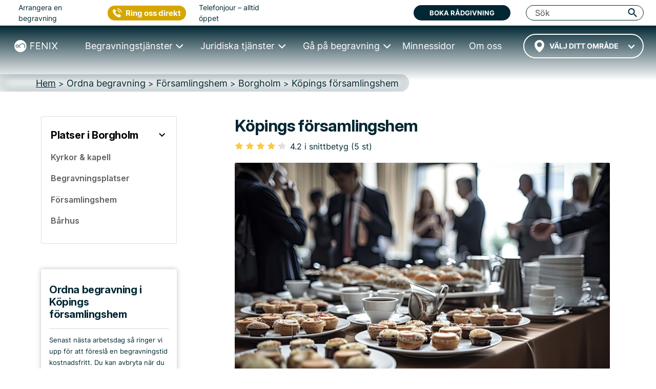

--- FILE ---
content_type: text/html; charset=UTF-8
request_url: https://fenixbegravning.se/plats/kopings-forsamlingshem/
body_size: 24273
content:
<!DOCTYPE html>
<html lang="sv" data-h="head">
<head>
	<!-- begin Convert Experiences code-->
<!--<script type="text/javascript" src="//cdn-4.convertexperiments.com/js/10042766-10043667.js"></script>-->
<!-- end Convert Experiences code -->
<script src="https://js.sentry-cdn.com/4c1e844360b340d0503a7e91fe8c840b.min.js" crossorigin="anonymous"></script>
<!-- Google Tag Manager -->
<script>(function(w,d,s,l,i){w[l]=w[l]||[];w[l].push({'gtm.start':
new Date().getTime(),event:'gtm.js'});var f=d.getElementsByTagName(s)[0],
j=d.createElement(s),dl=l!='dataLayer'?'&l='+l:'';j.async=true;j.src=
'https://www.googletagmanager.com/gtm.js?id='+i+dl;f.parentNode.insertBefore(j,f);
})(window,document,'script','dataLayer','GTM-M3BNDJV');</script>
<!-- End Google Tag Manager -->
<!-- Google site verification for G-Suite -->
<meta name="google-site-verification" content="leBAWkNx9vCjVcso6g1rRGTubwxdUDH6jwsjeUoGB6g" />
<!-- Call Tracking Metrics -->
<script async src="//62323.tctm.co/t.js"></script>
<!-- Trustpilot TrustBox script -->
<script type="text/javascript" src="//widget.trustpilot.com/bootstrap/v5/tp.widget.bootstrap.min.js" async></script>
<!-- End TrustBox script -->
		<meta charset="UTF-8">
	
            <title>ᐅ Köpings församlingshem i Borgholm • Adress & Öppettider • Fenix Begravning</title>
    	<link rel="icon" type="image/x-icon" href="/favicon/favicon.ico">
	<link rel="apple-touch-icon-precomposed" sizes="57x57" href="/favicon/apple-touch-icon-57x57.png" />
	<link rel="apple-touch-icon-precomposed" sizes="114x114" href="/favicon/apple-touch-icon-114x114.png" />
	<link rel="apple-touch-icon-precomposed" sizes="72x72" href="/favicon/apple-touch-icon-72x72.png" />
	<link rel="apple-touch-icon-precomposed" sizes="144x144" href="/favicon/apple-touch-icon-144x144.png" />
	<link rel="apple-touch-icon-precomposed" sizes="60x60" href="/favicon/apple-touch-icon-60x60.png" />
	<link rel="apple-touch-icon-precomposed" sizes="120x120" href="/favicon/apple-touch-icon-120x120.png" />
	<link rel="apple-touch-icon-precomposed" sizes="76x76" href="/favicon/apple-touch-icon-76x76.png" />
	<link rel="apple-touch-icon-precomposed" sizes="152x152" href="/favicon/apple-touch-icon-152x152.png" />
	<link rel="icon" type="image/png" href="/favicon/favicon-196x196.png" sizes="196x196" />
	<link rel="icon" type="image/png" href="/favicon/favicon-96x96.png" sizes="96x96" />
	<link rel="icon" type="image/png" href="/favicon/favicon-32x32.png" sizes="32x32" />
	<link rel="icon" type="image/png" href="/favicon/favicon-16x16.png" sizes="16x16" />
	<link rel="icon" type="image/png" href="/favicon/favicon-128.png" sizes="128x128" />
	<meta name="application-name" content="FENIX BEGRAVNING"/>
	<meta name="msapplication-TileColor" content="#FFFFFF" />
	<meta name="msapplication-TileImage" content="/favicon/mstile-144x144.png" />
	<meta name="msapplication-square70x70logo" content="/favicon/mstile-70x70.png" />
	<meta name="msapplication-square150x150logo" content="/favicon/mstile-150x150.png" />
	<meta name="msapplication-wide310x150logo" content="/favicon/mstile-310x150.png" />
	<meta name="msapplication-square310x310logo" content="/favicon/mstile-310x310.png" />

            <meta name="description" content="Läs om Köpings församlingshem i Borgholm → Register för begravningar ✔ Vi listar beskrivning av platsen, öppettider, adress & omdömen | Fenixbegravning.se">
    	<meta name="viewport" content="width=device-width, initial-scale=1, shrink-to-fit=no, minimum-scale=1">
    <link rel="dns-prefetch" href="//s.w.org">

	<link rel="stylesheet" type="text/css" media="all" href="/wp-content/themes/fenix4/dist/index.d812372401e7b6224b98.css">
    
	
	
    
            <link rel="stylesheet" type="text/css" media="all" href="/wp-content/themes/fenix4/dist/pagePlatser.e21ea6739b1f563fb97a.css">    
    
    
    
    
    
    
    
    
    
    
    
    
    
	
    <style>
    .lazy-background-ph {
        background-image: url('/wp-content/themes/fenix4/images/1x1_placeholder.png');
    }
</style>

    <script type="text/javascript" src="/wp-includes/js/jquery/jquery.js"></script>
    <script type="text/javascript" src="/wp-includes/js/jquery/jquery-migrate.min.js"></script>
    <link rel="https://api.w.org/" href="/wp-json/">
    <link rel="EditURI" type="application/rsd+xml" title="RSD" href="/xmlrpc.php?rsd">
    <link rel="wlwmanifest" type="application/wlwmanifest+xml" href="/wp-includes/wlwmanifest.xml"> 
    <meta name="generator" content="WordPress 4.9.8">
                    <link rel="canonical" href="https://fenixbegravning.se/plats/kopings-forsamlingshem/" />
    
    <link rel="shortlink" href="https://fenixbegravning.se/plats/kopings-forsamlingshem/" />
    <link rel="alternate" type="application/json+oembed" href="/wp-json/oembed/1.0/embed?url=https://fenixbegravning.se/">
    <link rel="alternate" type="text/xml+oembed" href="/wp-json/oembed/1.0/embed?url=https://fenixbegravning.se/&amp;format=xml">
    
    <meta property="og:type" content="place">
    <meta property="fb:app_id" content="966242223397117"/>
    <meta property="og:site_name" content="Fenix Begravning">
    <meta property="og:title" content="ᐅ Köpings församlingshem i Borgholm • Adress & Öppettider • Fenix Begravning">
    <meta property="og:url" content="https://fenixbegravning.se/plats/kopings-forsamlingshem/">
    <meta property="og:image" content="/wp-content/themes/fenix4/images/location-placeholders/730x450/Forsamlingshem-2-730x450.jpg">
    <meta property="og:image:width" content="600"/>
    <meta property="og:image:height" content="315"/>
    <meta property="og:description" content="Läs om Köpings församlingshem i Borgholm → Register för begravningar ✔ Vi listar beskrivning av platsen, öppettider, adress & omdömen | Fenixbegravning.se">
    <meta property="place:location:latitude" content="56.878">
    <meta property="place:location:longitude" content="16.7205">
        
<script type="application/ld+json">
{
    "@context": "http://schema.org",
    "@id": "https://fenixbegravning.se/#webpage",
    "@type": "WebPage",
    "url": "https://fenixbegravning.se/plats/kopings-forsamlingshem/",
    "name": "ᐅ Köpings församlingshem i Borgholm • Adress & Öppettider • Fenix Begravning"
}
</script>    <script type="application/ld+json">
    {
        "@context":"http://schema.org",
        "@type":"LocalBusiness",
        "name":"Köpings församlingshem",
        "url":"https://fenixbegravning.se/plats/kopings-forsamlingshem/",
        "image":"/wp-content/themes/fenix4/images/location-placeholders/730x450/Forsamlingshem-2-730x450.jpg",
        "aggregateRating":{
            "@type":"AggregateRating",
            "ratingValue":"4.2",
            "reviewCount":"5"
        },
        "address":{
            "@type":"PostalAddress",
            "streetAddress":"Kyrkallén 3 Köpingsvik",
            "addressLocality":"Borgholm",
            "addressRegion":"Kalmar",
            "postalCode":"",
            "addressCountry":{
                "@type":"Country",
                "name":"Sverige"
            }
        }
    }
    </script>    
        <script type="application/ld+json">
        {
            "@context": "https://schema.org",
            "@type": "BreadcrumbList",
            "itemListElement": [{
                "@type": "ListItem",
                "position": "1",
                "name": "Hem","item": "https://fenixbegravning.se/"},{
                "@type": "ListItem",
                "position": "2",
                "name": "Ordna begravning","item": "https://fenixbegravning.se/ordna-begravning/"},{
                "@type": "ListItem",
                "position": "3",
                "name": "Församlingshem","item": "https://fenixbegravning.se/forsamlingshem/"},{
                "@type": "ListItem",
                "position": "4",
                "name": "Borgholm","item": "https://fenixbegravning.se/forsamlingshem/borgholm/"},{
                "@type": "ListItem",
                "position": "5",
                "name": "Köpings församlingshem"}]
        }
    </script>
    <link rel="preconnect" href="https://fonts.googleapis.com">
    <link rel="preconnect" href="https://fonts.gstatic.com" crossorigin>
    <link href="https://fonts.googleapis.com/css2?family=Inter:ital,opsz,wght@0,14..32,100..900;1,14..32,100..900&display=swap" rel="stylesheet">

</head>
<body class="location-single page-template-default page"><!-- page-id-151 -->
<script>
  Sentry.onLoad(function() {
    Sentry.init({
        // Tracing
        tracesSampleRate: 1.0, // Capture 100% of the transactions
        // Session Replay
        replaysSessionSampleRate: 1.0, // This sets the sample rate at 10%. You may want to change it to 100% while in development and then sample at a lower rate in production.
        replaysOnErrorSampleRate: 1.0, // If you're not already sampling the entire session, change the sample rate to 100% when sampling sessions where errors occur.
      });
  });
</script>
<!-- Google Tag Manager (noscript) -->
<noscript><iframe src="https://www.googletagmanager.com/ns.html?id=GTM-M3BNDJV"
height="0" width="0" style="display:none;visibility:hidden"></iframe></noscript>
<!-- End Google Tag Manager (noscript) -->
<style>
    .table-block {
        display: flex;
    }

    .table-block__info {
        flex: 385px;
        border-bottom: 1px solid #464646;
        border-left: 1px solid #464646;
        border-top: 1px solid #464646;
        padding: 10px;
        border-top-left-radius: 5px;
        border-bottom-left-radius: 5px;
    }

    .table-block__book {
        background-color: #EEEEEE;
        flex: 280px;
        display: flex;
        flex-direction: column;
        justify-content: space-evenly;
        align-items: center;
        border: 1px solid #464646;
        border-top-right-radius: 5px;
        border-bottom-right-radius: 5px;
        padding-top: 10px;
        padding-bottom: 10px;
    }

    .table-block__logo {
        padding: 20px 0;
    }

    .table-block__button {
        padding: 25px 0;
    }

    .table-block__info .single-loca-table {
        font-weight: 600;
    }

    .table-block__info .single-loca-table h4{
        font-size: 0.9rem;
    }

    .table-block__landing {
        font-size: 18px;
        font-weight: 600;
    }

    .table-block__sub {
        font-size: 18px;
        font-weight: 600;
    }

    .place-info {
        font-size: 1rem;
        font-weight: 600;
        padding-top: 15px;
        color:#212529;
    }

    .table-block__info .single-loca-table td:nth-child(2) {
        padding-right: 6px;
        font-size: 1rem;
        font-weight: 600;
    }

    .single-loca-table td:nth-child(2) {
        text-align: left;
        width: 250px;
    }

    .single-loca-table td {
        padding-bottom: 0;
        vertical-align: baseline;
    }

    .table-block__book button.package-button__btn {
        width: 270px;
        margin: 0 auto;
        position: relative;
        padding: 10px 0 12px 50px;
        font-weight: 600;
    }

    .table-block__book button.package-button__btn:before {
        content: "\261E";
        position: absolute;
        left: 43px;
        font-size: 33px;
        top: 9px;
        line-height: 0.7;
    }

    .loc-phot-author, .loc-phot-author > a {
        color: rgba(255, 255, 255, 0.85);
    }
    p.loc-phot-author {
        position: absolute;
        bottom: 0; left: 0;
        width: 100%;
        margin-bottom: -90px;
        padding-bottom: 5px;
    }
    .post-featured-image .loc-phot-author {
        margin-bottom: 0;
        left: 15px;
        text-align: left;
    }

    .post-featured-image .loc-phot-author.attribution {
        bottom: -33px;
        left: 0;
        font-size: 14px;
    }
    .post-featured-image .loc-phot-author.attribution,
    .post-featured-image .loc-phot-author.attribution > a {
        color: #b4b4b4;
        font-style: normal;
    }

    @media (max-width: 1200px){
        .table-block__book button.btn.btn-primary.package-button__btn {
            width: 240px;
        }

        .table-block__book button.btn.btn-primary.package-button__btn:before {
            left: 30px;
        }
    }

    @media (max-width: 992px) {
        .table-block {
            flex-direction: column;
        }

        .table-block__info {
            border-right: 1px solid #464646;
            border-top-right-radius: 5px;
            border-bottom-right-radius: 5px;
        }

        .table-block__info {
            flex: unset;
        }

        .table-block__info .single-loca-table td:nth-child(2) {
            text-align: left;
            width: 225px;
        }

        .table-block__info {
            margin-bottom: 20px;
        }

        .table-block__book {
            border-top-left-radius: 5px;
            border-bottom-left-radius: 5px;
        }
    }

    @media (max-width: 575px) and (min-width: 1px) {
        .wrapper-location .btn.location-near__button {
            width: 100% !important;
        }

        .location-near__select .choices, select.near-location {
            width: 100% !important;
        }

        .table-block__info .single-loca-table td:nth-child(2) {
            text-align: left;
            width: 210px;
        }
    }

    /* Attribution in Nearby */
    .location-single__nearestlist .attribution-wrapper {
        height: 2em;
        position: absolute;
        left: 3px;
        top: 140px;
        display: flex;
        align-items: flex-end;
    }

    .location-single__nearestlist .one-location .loc-phot-author.attribution {
        font-size: 10px;
        color: rgba(255, 255, 255, 0.85);
        width: 166px;
        margin-bottom: 0;
        padding-bottom: 0;
        overflow: hidden;
        text-overflow: ellipsis;
        line-height: 1.2;
        display: -webkit-box;
        -webkit-line-clamp: 2;
        -webkit-box-orient: vertical;
    }

    @media (max-width: 576px) {
        .location-single__nearestlist .one-location .loc-phot-author.attribution {
            max-width: 100%;
        }
    }

    .location-single__nearestlist .one-location .loc-phot-author.attribution a {
        color: rgba(255, 255, 255, 0.85);
    }

</style>
<!-- parts/header-nav -->
<style>
	.navbar-toggler {
		padding: .25rem .75rem;
		font-size: 1.25rem;
		line-height: 1;
		background-color: transparent;
		color: rgba(0, 0, 0, .5);
		border-color: rgba(0, 0, 0, .1);
		border-radius: .25rem;
		height: 41.7px;
	}

	.navbar-toggler-icon {
		display: inline-block;
		width: 1.5em;
		height: 1.5em;
		vertical-align: middle;
		content: "";
		background: no-repeat center center;
		background-size: 100% 100%;
	}

	@media (min-width: 1px) and (max-width: 991px) {
		#illusion {
			color: #002733;
			position: absolute;
			right: 15px;
			top: 16px;
			font-size: 12px;
			font-weight: 700;
			line-height: 12px;
			z-index: -1;
		}

		#searchField {
			background-color: transparent !important;
		}
	}
</style>
<div class="fixed-top-anchor">
	<header class="header-container">
		<div class="menu-wrapper">
			<div class="logo-container">
				<a href="/" class="logo-link">
					<img src="/wp-content/themes/fenix4/dist/images/Logo-White.svg" class="logo-svg" alt="Fenix begravning logo" height="50" width="180">
				</a>
			</div>
			<div class="ctr-sticky-cta">
    <div class="ctr-organiser__button_wrp">
        <button type="button" class="ctr-organiser__button gtm-strongintent">Kontakta oss</button>
        <div class="ctr-organiser__dropdown">
            <span class="ctr-organiser__ring">Ring oss</span>
            <hr />
            <button class="ctr-organiser__booking" data-target="#reactForm" data-toggle="modal">
                <span>BOKA MÖTE</span>
            </button>
            <hr />
            <div class="live-line-wrp">
                <div class="live-line">Öppet nu</div>
            </div>
        </div>
    </div>
</div>
			<div class="toggle-container">
				<div id="toggle">
					<span class="top"></span>
					<span class="middle"></span>
					<span class="bottom"></span>
				</div>
			</div>
		</div>
		<div id="menu-main" class="main-navigation">
			<div id="headerTop" class="header-topbar">
	<div class="header-topbar__wrapper">
		<div class="header-topbar__line">
			<div class="header-topbar__left">
				<div class="header-topbar__arrange">Arrangera en begravning</div>
				<div class="header-topbar__ctrphone">
					<button type="button" class="ctr-button gtm-strongintent">
    <span class="gtm-strongintent">Ring oss direkt</span>
</button>				</div>
				<div class="header-topbar__hours">Telefonjour – alltid öppet</div>
			</div>
			<div class="header-topbar__center">
				<!-- TrustBox widget - Micro TrustScore -->
				<div class="trustpilot-widget" data-locale="sv-SE" data-template-id="5419b732fbfb950b10de65e5" data-businessunit-id="531f41b60000640005785ed7" data-style-height="20px" data-style-width="100%" data-theme="light" data-font-family="Barlow">
					<a href="https://se.trustpilot.com/review/fenixbegravning.se" target="_blank" rel="noopener">Trustpilot</a>
				</div>
				<!-- End TrustBox widget -->
			</div>
			<div class="header-topbar__right">
				<button data-toggle="modal" data-target="#reactForm" class="btn bg-deepblue text-white gtm-strongintent" title="Boka rådgivning">Boka rådgivning</button>
				<div id="searchToShow" class="header-topbar__search">
					<form class="" action="/search/" method="get" style="width:100%;">
						<button id="pressSubmit" type="submit" style="display: none;"></button>
						<input
							id="searchField"
							class="header-top__input search-input-pc header-topbar__input"
							type="search"
							placeholder="Sök"
							name="search-field"
							autocomplete="off" />
					</form>
					<i id="searchSwitcherCloseN" class="fenix-icon icon-cancel header-topbar__cancel" title="Stäng" style="display: none;"></i>
					<i
						id="triggerPressSubmit"
						class="fenix-icon icon-search trigger-press-submit-pc"
						title="Sök"></i>
				</div><!-- #searchToShow -->
				<div id="collapseButtonClose" class="close-button close-button__rotate">
					<span class="top"></span>
					<span class="middle"></span>
					<span class="bottom"></span>
				</div>
			</div>
		</div>
	</div>
</div>			<div id="menuNav" class="main-navigation__wrapper">

				<div class="header-city header-city--wrapper">
					    <style>
        #navCartIconWrapper {
            display: none;
        }
    </style>
					<!-- parts/header-nav-cart -->
    <a id="navCartIconWrapper" href="/planera-begravning/?restore=yes" data-cart-full="0"><i id="navCartIcon" class="fenix-icon icon-clipboard filled" style="font-size: 18px; padding: 18px 10px 23px; width: auto; cursor: pointer;"></i></a>
<!-- Add circle and update link to CTA button on mobiles -->
										<div id="city-dropdown" class="transparent-city__select" onclick="fenix.getCitiesList('header_cities_drop')">
						<div id="city-dropdown-list" class="transparent-city__choice">
							<select id='city-dropdown-header_cities_drop' data-no-results='Inga resultat' class='near-location' name='header_cities_drop'><option value=''>Välj ditt område</option></select>						</div>
					</div>
				</div>
				<nav id="main-menu" class="nav">
					<ul>
						<li class="nav__item collapsed">
							<a href="/ordna-begravning/" class="nav-link nav-link--prevent"><span>Begravningstjänster</span></a>
							<div class="nav-mega nav-mega--wrapper nav-mega--ordna">
								<div class="nav-mega-items">
									<div class="nav-mega-item nav-mega-item--kyrklig">
										<a class="funeral-city" href="/direktkremering/">
											<div class="nav-mega-item__card" style="">
												<div class="nav-mega-item__heading">Direktkremering<br> <span>från 13&nbsp;995&nbsp;kr</span></div>
											</div>
										</a>
									</div>

									<div class="nav-mega-item nav-mega-item--borgerlig">
										<a class="funeral-city" href="/begravning-med-ceremoni/">
											<div class="nav-mega-item__card" style="">
												<div class="nav-mega-item__heading">Begravning med Ceremoni<br> <span>från 20&nbsp;995&nbsp;kr</span></div>
											</div>
										</a>
									</div>

									<div class="nav-mega-item nav-mega-item--kremation">
										<a class="funeral-city" href="/begravning-med-ceremoni-bouppteckning/">
											<div class="nav-mega-item__card" style="">
												<div class="nav-mega-item__heading">Begravning med Ceremoni & Bouppteckning<br> <span>från 35&nbsp;965&nbsp;kr</span></div>
											</div>
										</a>
									</div>

									<div class="nav-mega-item nav-mega-item--bespoke">
										<a class="funeral-city" href="/anpassad-begravning/">
											<div class="nav-mega-item__card" style="">
												<div class="nav-mega-item__heading">Anpassad Begravning<br> <span>&nbsp;</span></div>
											</div>
										</a>
									</div>

									<div class="nav-mega-item nav-mega-item--guider">
										<div class="nav-mega-item__title">
											<a href="/checklista-vid-dodsfall/">Checklista vid dödsfall</a>
										</div>
										<div class="nav-mega-item__title">
											<a href="/typer-av-begravningar/">Alla begravningstyper</a>
										</div>
										<div class="nav-mega-item__title">
											<a href="/ordna-begravning/kunskap/ordna-begravning/">Guider</a>
										</div>
									</div>
								</div>
							</div>
						</li>
						<li class="nav__item collapsed">
							<a href="/juridik-dodsboet/" class="nav-link nav-link--prevent"><span>Juridiska tjänster</span></a>
							<div class="nav-mega nav-mega--wrapper nav-mega--juridik">
								<div class="nav-mega-items">
									<div class="nav-mega-item nav-mega-item--estate">
										<a class="legal-city" href="/bouppteckning/">
											<div class="nav-mega-item__card" style="">
												<div class="nav-mega-item__heading">Bouppteckning<br> <span>från 14&nbsp;970&nbsp;kr</span></div>
											</div>
										</a>
									</div>
									<div class="nav-mega-item nav-mega-item--property">
										<a class="legal-city" href="/arvskifte/">
											<div class="nav-mega-item__card" style="">
												<div class="nav-mega-item__heading">Arvskifte<br> <span>från 19&nbsp;960&nbsp;kr</span></div>
											</div>
										</a>
									</div>
									<div class="nav-mega-item nav-mega-item--testamente">
										<a class="legal-city" href="/testamente/">
											<div class="nav-mega-item__card" style="">
												<div class="nav-mega-item__heading">Testamente<br> <span>från 5&nbsp;995&nbsp;kr</span></div>
											</div>
										</a>
									</div>
									<div class="nav-mega-item nav-mega-item--gift">
										<a class="legal-city" href="/gavobrev/">
											<div class="nav-mega-item__card" style="">
												<div class="nav-mega-item__heading">Gåvobrev<br> <span>från 3&nbsp;995&nbsp;kr</span></div>
											</div>
										</a>
									</div>
									<div class="nav-mega-item nav-mega-item--cohabitation">
										<a class="legal-city" href="/samboavtal/">
											<div class="nav-mega-item__card" style="">
												<div class="nav-mega-item__heading">Samboavtal<br> <span>från 4&nbsp;995&nbsp;kr</span></div>
											</div>
										</a>
									</div>
								</div>
								<div class="nav-mega-items">
									<div class="nav-mega-item nav-mega-item--prenuptial">
										<a class="legal-city" href="/aktenskapsforord/">
											<div class="nav-mega-item__card" style="">
												<div class="nav-mega-item__heading">Äktenskapsförord<br> <span>från 5&nbsp;495&nbsp;kr</span></div>
											</div>
										</a>
									</div>
									<div class="nav-mega-item nav-mega-item--promissory">
										<a class="legal-city" href="/skuldebrev/">
											<div class="nav-mega-item__card" style="">
												<div class="nav-mega-item__heading">Skuldebrev<br> <span>från 4&nbsp;995&nbsp;kr</span></div>
											</div>
										</a>
									</div>
									<div class="nav-mega-item nav-mega-item--coownership">
										<a class="legal-city" href="/samaganderattsavtal/">
											<div class="nav-mega-item__card" style="">
												<div class="nav-mega-item__heading">Samäganderättsavtal<br> <span>från 4&nbsp;995&nbsp;kr</span></div>
											</div>
										</a>
									</div>
									<div class="nav-mega-item nav-mega-item--guider">
										<div class="nav-mega-item__title">
											<a href="/juridik-dodsboet/kunskap/juridik-dodsboet/">Guider</a>
										</div>
									</div>
								</div>
							</div>
						</li>
						<li class="nav__item collapsed">
							<a href="/ga-pa-begravning/" class="nav-link nav-link--prevent"><span>Gå på begravning</span></a>
							<div class="nav-mega nav-mega--wrapper nav-mega--gapa">
								<div class="nav-mega-items">
									<div class="nav-mega-item nav-mega-item--rsvp">
										<a href="/anmalan/">
											<div class="nav-mega-item__card" style="">
												<div class="nav-mega-item__heading">Anmälan minnesstund</div>
											</div>
										</a>
									</div>
									<div class="nav-mega-item nav-mega-item--gift">
										<a href="/minnesgavor/">
											<div class="nav-mega-item__card" style="">
												<div class="nav-mega-item__heading">Ge minnesgåva</div>
											</div>
										</a>
									</div>
									<div class="nav-mega-item nav-mega-item--guider">
										<div class="nav-mega-item__title">
											<a href="/ga-pa-begravning/produkter/" data-toggle="modal" data-target="#callToOrderModal">Köpa blommor</a>
										</div>
										<div class="nav-mega-item__title">
											<a href="/ga-pa-begravning/kunskap/ga-pa-begravning/">Guider</a>
										</div>
									</div>
								</div>
							</div>
						</li>
						<li class="nav__item">
							<a href="/minnessidor/" class="nav-link"><span>Minnessidor</span></a>
						</li>
						<li class="nav__item">
							<a href="/om-fenix/" class="nav-link"><span>Om oss</span></a>
						</li>
					</ul>
				</nav>
				<div class="main-logo">
					<div class="main-logo__container">
						<a href="/" class="main-logo-link">
							<img src="/wp-content/themes/fenix4/dist/images/Logo-White.svg" class="main-logo-svg" alt="Fenix begravning logo" height="42" width="150">
						</a>
					</div>
				</div>
				<div class="mob-cta-wrapper">
					<!-- TrustBox widget - Micro TrustScore -->
					<div class="trustpilot-widget" data-locale="sv-SE" data-template-id="5419b732fbfb950b10de65e5" data-businessunit-id="531f41b60000640005785ed7" data-style-height="20px" data-style-width="100%" data-theme="light" data-font-family="Barlow">
						<a href="https://se.trustpilot.com/review/fenixbegravning.se" target="_blank" rel="noopener">Trustpilot</a>
					</div>
					<!-- End TrustBox widget -->
					<button id="mobMenuTriggerClose" type="button" data-toggle="modal" data-target="#reactForm" class="btn btn-deepblue text-white gtm-strongintent" style="padding: 15px 10px; margin-bottom: 15px; max-width: 60%; height: 58px;    margin-left: auto; margin-right: auto;">Boka rådgivning</button>
					<button type="button" class="ctr-button gtm-strongintent">
    <span class="gtm-strongintent">Ring oss direkt</span>
</button>				</div>
			</div>
		</div>
	</header>
	<div id="overlay"></div>
</div>

<script>
	jQuery(function($) {
		$(document).ready(function() {
			$("#toggle").on('click', function() {
				$('#menu-main').addClass('main-navigation-open');
				$("#overlay").css({
					"display": "block"
				});
				$('body').addClass('fixed-body');
				$('html').addClass('fixed-body');
				$('.close-button').addClass('close-button__rotate')
			});

			$("#collapseButtonClose,#overlay, #mobMenuTriggerClose").on('click', function() {
				$('#menu-main').removeClass('main-navigation-open');
				$("#overlay").css({
					"display": "none"
				});
				$('body').removeClass('fixed-body');
				$('html').removeClass('fixed-body');
				$('.close-button').removeClass('close-button__rotate')
			});

			if ($(window).width() < 1200) {
				//Mobile menu
				$('.nav-link--prevent').click(function(e) {
					e.stopPropagation();
					e.preventDefault();
				});

				let menuItem = document.getElementsByClassName('nav__item');
				let menuLink = document.getElementsByClassName("nav-link--prevent");

				for (i = 0; i < menuLink.length; i++) {
					menuLink[i].addEventListener('click', toggleItem, false);

				}

				function toggleItem() {
					let itemClass = this.parentNode.className;
					for (i = 0; i < menuItem.length; i++) {
						menuItem[i].className = 'nav__item collapsed';
					}
					if (itemClass == 'nav__item collapsed') {
						this.parentNode.className = 'nav__item active';
					}
				}
			} else {
				//Desktop megamenu
				let triggers = document.querySelectorAll('.nav > ul > .nav__item');

				function handleEnter() {
					this.classList.add('trigger-enter');
					document.getElementById('menuNav').classList.add('main-navigation__visible');
					setTimeout(() => this.classList.contains('trigger-enter') && this.classList.add('trigger-enter-active'), 50);
				}

				function handleLeave() {
					this.classList.remove('trigger-enter', 'trigger-enter-active');
					document.getElementById('menuNav').classList.remove('main-navigation__visible');
				}

				triggers.forEach(trigger => trigger.addEventListener('mouseenter', handleEnter));
				triggers.forEach(trigger => trigger.addEventListener('mouseleave', handleLeave));
			}
		});
	});
</script><!-- parts/header-breadcrumbs-v6 -->
<div class="breadcrumb-wrapper">
	<nav id="breadcrumbs" aria-label="breadcrumb">
		<div>
			<ol itemscope itemtype="http://schema.org/BreadcrumbList" class="breadcrumb-list">
																						<li itemprop="itemListElement" itemscope itemtype="http://schema.org/ListItem" class="breadcrumb-list__item ">
								<a itemprop="item" href="/">
									<span itemprop="name">Hem</span>
								</a>
								<meta itemprop="position" content="1" />
							</li>
												<div class="exp-separator">&nbsp;>&nbsp;</div>							<li itemprop="itemListElement" itemscope itemtype="http://schema.org/ListItem" class="breadcrumb-list__item ">
								<a itemprop="item" href="/ordna-begravning/">
									<span itemprop="name">Ordna begravning</span>
								</a>
								<meta itemprop="position" content="2" />
							</li>
												<div class="exp-separator">&nbsp;>&nbsp;</div>							<li itemprop="itemListElement" itemscope itemtype="http://schema.org/ListItem" class="breadcrumb-list__item ">
								<a itemprop="item" href="/forsamlingshem/">
									<span itemprop="name">Församlingshem</span>
								</a>
								<meta itemprop="position" content="3" />
							</li>
												<div class="exp-separator">&nbsp;>&nbsp;</div>							<li itemprop="itemListElement" itemscope itemtype="http://schema.org/ListItem" class="breadcrumb-list__item ">
								<a itemprop="item" href="/forsamlingshem/borgholm/">
									<span itemprop="name">Borgholm</span>
								</a>
								<meta itemprop="position" content="4" />
							</li>
												<div class="exp-separator">&nbsp;>&nbsp;</div>							<li itemprop="itemListElement" itemscope itemtype="http://schema.org/ListItem" class="breadcrumb-list__item active" aria-current="page">
								<a itemprop="item" href="/plats/kopings-forsamlingshem/">
									<span itemprop="name">Köpings församlingshem</span>
								</a>
								<meta itemprop="position" content="5" />
							</li>
													</ol>
		</div>
	</nav>
</div>
	<!-- parts/content-sec0-header-location -->
	<div id="content" class="site-content">
		<div class="container">
			<div class="header-row row justify-content-between no-gutters">
<!-- parts/sidebar-localnav-locations-v2 -->
<aside id="secondary" class="widget-area col-sm-12 col-md-3 col-lg-3 col-xl-3" role="complementary" style="padding-left: 0; padding-right: 18px;">
	<div class="secondary-inner-column">
	    	    <!-- <div class="sidebar-group-wrapper">
			<a class="sidebar-group-title-link" href="/ordna-begravning/kunskap/ordna-begravning/">
			    <div class="d-flex align-content-center;">
			            <h1 class="h5 sidebar-group-title">Kunskap</h1>
			                <div class="ml-auto" style="padding-right: 16px; padding-top: 4px;"><i class="fenix-icon icon-right" style="font-size: 24px; color: #000;"></i></div>
                </div>
            </a>
        </div> -->
        <div class="sidebar-group-wrapper">
            <a class="sidebar-group-title-link" href="/ordna-begravning/platser/borgholm/">                <div class="d-flex align-content-center;">
                    <h2 class="h5 sidebar-group-title">Platser i Borgholm</h2>
                    <div class="ml-auto" style="padding-right: 16px;"><i class="fenix-icon icon-down" style="font-size: 24px; color: #000;"></i>
                    </div>
                </div>
            </a>
            <div class="sidebar-items-wrapper">
                <a class="sidebar-topic-link" href="/kyrkorkapell/">
                    <div class="d-flex align-content-center">
                        <h6 class="sidebar-topic ">Kyrkor & kapell</h6>
                        
                                                
                    </div>
                </a>
                <a class="sidebar-topic-link" href="/begravningsplatser/">
                    <div class="d-flex align-content-center">
                        <h6 class="sidebar-topic ">Begravningsplatser</h6>
                                            </div>
                </a>
                <a class="sidebar-topic-link" href="/forsamlingshem/">
                    <div class="d-flex align-content-center">
                        <h6 class="sidebar-topic ">Församlingshem</h6>
                                            </div>
                </a>
                <a class="sidebar-topic-link" href="/barhus/">
                    <div class="d-flex align-content-center">
                        <h6 class="sidebar-topic ">Bårhus</h6>
                                            </div>
                </a>
            </div>
        </div>
        <!-- <div class="sidebar-group-wrapper">
            <a class="sidebar-group-title-link" href="/ordna-begravning/produkter/">
                <div class="d-flex align-content-center;">
                    <h1 class="h5 sidebar-group-title">Produkter</h1>
                     <div class="ml-auto" style="padding-right: 16px;"><i class="fenix-icon icon-right" style="font-size: 24px; color: #000;"></i></div>
                </div>
            </a>
        </div> -->
	</div><!-- .secondary-inner-column -->
	 <!-- parts/location-book-a-funeral-v2 -->
	<!-- FORM in Sidebar: Organize a funeral in location -->
    <!--<div style="height: 50px;">&nbsp;</div>-->
    <style>
      .organizeForm-wrapper.v2.fixed {position: fixed; top: 130px; z-index: 9;}
      .organizeForm-wrapper.v2.relative {position: relative;}
      .organizeForm-wrapper.v2 #organizeForm input {margin-bottom: 0;}
      .organizeForm-wrapper.v2 .wrap-award img {width: 65px !important; height: 65px !important;}
      .organizeForm-wrapper.v2 .wrap-award.reco-2018 img:not(:first-of-type) {margin-left: -135px;}
    </style>
    <div id="wrapOrgForm" class="organizeForm-wrapper v2" style="width: 265px; padding: 28px 0 10px;">
        <form id="organizeForm" method="POST" action="">
          <div class="form-title-wrapper">
            <h3 class="h5">Ordna begravning i Köpings församlingshem</h3>
            <div class="dotted-hr"></div>
            <p style="line-height: 20px;"><small>Senast nästa arbetsdag så ringer vi upp för att föreslå en begravningstid kostnadsfritt. Du kan avbryta när du vill.</small></p>
          </div>                            
            <div class="form-row no-gutters">
                <div class="form-column-wrapper col-lg-12"> <!-- form-group -->
                  <div class="form-group">
                    <!--<label for="date"><small>Önskat datum <span class="obligatory">*</span></small></label>-->
                    <!--<input type="date" class="form-control" id="date" name="bookingdate" placeholder="" required>-->
                    <!--<input class="form-control" id="date" name="bookingdate" value="" required >-->
                    <!--<input class="form-control" id="date" name="bookingdate">-->
                    <div id=inputLoad>  
                      <input type="text" class="form-control" id="date" name="bookingdate" placeholder="Önskat datum *"  value="" required>
                    </div>
                  </div>
                  <div class="form-group">
                    <input type="text" class="form-control" id="name" name="bookingname" autocomplete="given-name" placeholder="Förnamn *" required>
                    <input type="text" class="form-control" id="lastname" name="bookinglastname" autocomplete="family-name" placeholder="Efternamn *" required>
                    <input type="hidden" id="locationname" name="locationname" value="3222">
                  </div>  
                </div>
                <div class="form-column-wrapper col-lg-12"> <!-- form-group -->
                  <div class="form-group">  
                    <!--<label for="phone"><small>Ditt telefonnummer <span class="obligatory">*</span></small></label>-->
                    <input type="tel" class="form-control" id="phone" name="bookingphone" autocomplete="tel" placeholder="Telefonnummer *" required>
                  </div>
                  <div class="form-group">
                    <!--<label for="adress"><small>Din e-post</small></label>-->
                    <input type="email" class="form-control" id="adress" name="bookingemail" autocomplete="email" placeholder="E-post">
                  </div>
                </div>
                <div class="col-12"> <!-- form-group -->
                    <div class="form-button-wrapper mx-auto" style="width: 90%; text-align: center;">
                        <button type="submit" class="btn btn-blue" style="width: 100%; margin-bottom: 20px; font-weight: bold;overflow: hidden; text-overflow: ellipsis; white-space: nowrap; padding: 18px 13px;font-size: 17px;">Skicka bokningsförfrågan</button>
                    </div>
                    <!--<p style="margin: 15px 0; padding: 0 20px; font-size: 13px; line-height: 24px; text-align: center;" class="mx-auto">Bokningsförfrågan är kostnadsfri och du förbinder dig inte till att använda Fenix</p>-->
                </div>
            </div>
        </form>
        <!-- parts/reviews-trustpilot-horizontal -->
<style>
    .about-page .trustpilot-widget.tp-horizontal iframe,
    .funnel .trustpilot-widget.tp-horizontal iframe {
        margin-top: 25px;
    }
</style>
<div class="trustpilot-widget tp-horizontal" data-locale="sv-SE" data-template-id="5419b732fbfb950b10de65e5" data-businessunit-id="531f41b60000640005785ed7" data-style-height="28px" data-style-width="100%" data-theme="light" data-stars="1,2,3,4,5" data-no-reviews="hide" data-scroll-to-list="true" data-allow-robots="true"><a href="https://se.trustpilot.com/review/fenixbegravning.se" target="_blank" rel="noopener" style="margin-top:25px;">Trustpilot</a></div>    </div>
<script>
jQuery(function ($) {
  // Detects direction of scroll:
	$(function(){
	  if ( window.innerWidth >= 768 ) {
				var lastScrollTop = 0, delta = 5;
				$(window).scroll(function(){
				   var posNearFooterTop = $('#wrapOrgForm').offset().top;
					 var nowScrollTop = $(this).scrollTop();
					 if(Math.abs(lastScrollTop - nowScrollTop) >= delta){
					 	if (nowScrollTop > lastScrollTop){
  					 		// ACTION ON SCROLLING DOWN 
  					 		// console.log('scrolled DOWN ' + $(window).scrollTop());
  					 		// Add fixed class to orgForm when it is close to nav bar
  					 		var pos = $('#wrapOrgForm').offset().top;
      			    if (pos < $(window).scrollTop() + 185) {
      			      if( !$('#wrapOrgForm').hasClass('fixed') && !$('#wrapOrgForm').hasClass('relative')  ){
        			        $('#wrapOrgForm').addClass('fixed');
        			        // console.log('fixed added');
      			      }
      			    }
      			    // Stick to footer:
      			    // Remove fixed and add relative with huge margin-top when close to footer
    			      var posNearFooter = posNearFooterTop + $('#wrapOrgForm').outerHeight() + 80;
      			    var posNew =  $('#locationModule').offset().top - $('.secondary-inner-column').height() - 158 - $('#wrapOrgForm').height() - 160; // 1855
      			    if (posNearFooter > $('#locationModule').offset().top) {
      			      if( $('#wrapOrgForm').hasClass('fixed') ){
        			        $('#wrapOrgForm').removeClass('fixed').addClass('relative').css('margin-top', posNew);
        			        // console.log('Footer reached. posNew = ', posNew);
      			      }
      			    }
					 	} else {
				 	  // ACTION ON SCROLLING UP
					 	var scrollBottom = $(window).scrollTop() + $(window).height();
					 	// Remove 'fixed' when sidebar scrolls back
					 	var posLower = $('.sidebar-group-wrapper:last-child').offset().top + 110;
					 	// console.log('scrolled UP ' + $(window).scrollTop() + ' | posLower: ' + posLower);
					 	if (posLower > $(window).scrollTop()) {
  						  if( $('#wrapOrgForm').hasClass('fixed') ){
        		        $('#wrapOrgForm').removeClass('fixed');
        			    	// console.log('fixed removed');
      			      }
					 	}
					 	// Unstick from footer: return fixed on way up
			 		  if ( $(window).scrollTop() + 158 + 28 < posNearFooterTop ) {
    			      if( $('#wrapOrgForm').hasClass('relative') ){
      			        $('#wrapOrgForm').removeClass('relative').addClass('fixed').css('margin-top', 50);
      			        // console.log('Unstick from footer!');
    			      }
    			    }
						}
					 lastScrollTop = nowScrollTop;
					 }
				 });
	    } // if
	 }); // $(function()
}); // jQuery 

window.organizeform = {};
window.organizeform.redirect = '/tack-medceremoni/';

</script>
</aside><!-- #secondary --><section id="primary" class="content-area col-12 col-sm-12 col-md-7 col-lg-8 col-xl-8">
    <main id="main" class="site-main single-location" role="main">
        <div class="container">
            <div class="row no-gutters" style="padding-bottom: 10px;">
                <div class="col-12">
                    <h1 class="h2">Köpings församlingshem</h1>
                    <!-- parts/location-google-places-rating -->


<style>
    .location-single .star-rating,
    .location-single .star-rating__back,
    .location-single .star-rating__front {
        display: flex;
    }

    .location-single .icon-star{
        font-size: 16px;
        margin: 0 1.5px!important;
    }

    .location-single .icon-star:before{
        font-size: 16px;
    }

    .location-single .star-rating__back{
        color: #dedede;
        position: relative;
    }

    .location-single .star-rating .icon-star:first-child{
        margin-left: 0.5px!important;
    }

    .location-single .star-rating .icon-star:last-child{
        margin-right: 0.5px!important;
    }

    .location-single .star-rating__front{
        color: #fdc93e;
        overflow: hidden;
        position: absolute;
        top: 0;
        left: 0;
        transition: all 0.5s;
    }
</style>
<div id="google-places-rating">
    <div style="text-align: left; margin-bottom: 10px;">
        <style> 
            .org .icon-star {
                margin: 0 2.5px!important;
                font-size: 22px;
            }
                
            .org .icon-star:before {
                font-size: 22px;
            }
            </style><div class="star-rating" style="position: relative;display: inline-block;"><div class="star-rating__back"><i class="fenix-icon icon-star" aria-hidden="true"></i><i class="fenix-icon icon-star" aria-hidden="true"></i><i class="fenix-icon icon-star" aria-hidden="true"></i><i class="fenix-icon icon-star" aria-hidden="true"></i><i class="fenix-icon icon-star" aria-hidden="true"></i><div class="star-rating__front" style="width: 84%;"><i class="fenix-icon icon-star" aria-hidden="true"></i><i class="fenix-icon icon-star" aria-hidden="true"></i><i class="fenix-icon icon-star" aria-hidden="true"></i><i class="fenix-icon icon-star" aria-hidden="true"></i><i class="fenix-icon icon-star" aria-hidden="true"></i></div></div></div>        4.2 i snittbetyg (5 st)    </div>
</div>
                </div>
            </div>
            <div class="post-featured-image" style="position: relative; margin-bottom: 40px; background-image: url('/wp-content/themes/fenix4/images/location-placeholders/730x450/Forsamlingshem-2-730x450.jpg'); background-size: cover; background-position: center; width: 100%; height: 100%; min-height: 450px; max-height: 450px; border-radius: 3px;">
                                                        <!--<div>
                        <button type="button" class="btn btn-outline-primary" data-toggle="modal" data-target="#locSingleModal" style="position: absolute;left: auto; right: 20px; bottom: 20px;box-shadow: 0 1px 1px 1px rgba(0, 0, 0, 0.15);"> ()</button>
                    </div>-->
                
                            </div>
            <div class="row no-gutters" style="padding-bottom: 30px;">
                <div class="col-12 col-sm-12 col-md-12 col-lg-12 col-xl-12">
                    <h2 class="h5" id="beskrivning">Beskrivning</h2>
                    <div class="table-block">
                        <div class="table-block__info">
                            <table class="single-loca-table">
                                <tbody>
                                <tr>
                                    <td><h4>Aktiv:</h4></td>
                                    <td>Ja</td>
                                </tr>
                                <tr>
                                    <td><h4>Adress:</h4></td>
                                    <td>Kyrkallén 3 Köpingsvik</td>                                </tr>
                                <tr>
                                    <td><h4>Postnummer:</h4></td>
                                    <td>Okänt</td>
                                </tr>
                                <tr>
                                    <td><h4>Område:</h4></td>
                                    <td><a href="/ordna-begravning/platser/borgholm/">Borgholm</a>                                    </td>
                                </tr>
                                                                    <tr>
                                        <td><h4>Typ:</h4></td>
                                        <td>
                                            <span><a href="/forsamlingshem/borgholm/bahai/">Bahai</a></span>, <span><a href="/forsamlingshem/borgholm/borgerlig/">Borgerlig</a></span>, <span><a href="/forsamlingshem/borgholm/frikyrklig/">Frikyrklig</a></span>, <span><a href="/forsamlingshem/borgholm/hinduistisk/">Hinduistisk</a></span>, <span><a href="/forsamlingshem/borgholm/islamisk/">Islamisk</a></span>, <span><a href="/forsamlingshem/borgholm/jehovas/">Jehovas</a></span>, <span><a href="/forsamlingshem/borgholm/judisk/">Judisk</a></span>, <span><a href="/forsamlingshem/borgholm/katolsk/">Katolsk</a></span>, <span><a href="/forsamlingshem/borgholm/kristen/">Kristen</a></span>, <span><a href="/forsamlingshem/borgholm/ortodox/">Ortodox</a></span>                                        </td>
                                    </tr>
                                                                <tr>
                                                  <td><h4>Byggnadsår:</h4></td>
                                                    <td>Okänt</td></tr>                                                                </tbody>
                            </table>
                        </div>
                        <div class="table-block__book">
                            <div class="table-block__sub">Mer information</div>
                            <div class="table-block__logo">
                                <img src="/wp-content/themes/fenix4/images/fenixbegravning-logo.png" alt="Fenix begravning logo" width="200" height="55">
                            </div>
                            <div class="table-block__landing">
                                <a href="/begravningsbyra/borgholm/">Begravningsbyrå Borgholm</a>                            </div>
                            <div class="table-block__button">
                                <a class="bookMeeting gtm-strongintent" data-toggle="modal" data-target="#reactForm" data-office-city-name="Borgholm" tabindex="0">
                                    <button type="button" class="btn btn-blue package-button__btn">Boka Rådgivning</button>
                                </a>
                            </div>
                        </div>
                    </div>
                </div>
                <div class="col-12 col-sm-12 col-md-12 col-lg-12 col-xl-12">
                    <p class="place-info">För många anhöriga som ska ordna minnesstund i Köpingsvik så är Köpings församlingshem ett möjligt val. Köpings församlingshem tillhör Köpingsviks församling, ingår i Norra Öland pastorat som ligger i Borgholm kommun. Byggnaden är handikappanpassad, det finns teleslinga, det finns toalett</p>
                </div>
            </div>

                        <style>.grayed{color:#dedede;}</style>
            <div class="row no-gutters" style="padding-bottom: 30px;">
                <div class="col-12 col-sm-12 col-md-12 col-lg-12 col-xl-12">
                    <h2 id="omdomen" class="h5 " style="margin-bottom: 0;">Omdömen</h2>
                    <p class=""><small>Omdömen från Google</small></p>
                    <!-- parts/location-google-places-rating -->
<style>
    .location-single .star-rating,
    .location-single .star-rating__back,
    .location-single .star-rating__front {
        display: flex;
    }

    .location-single .icon-star{
        font-size: 16px;
        margin: 0 1.5px!important;
    }

    .location-single .icon-star:before{
        font-size: 16px;
    }

    .location-single .star-rating__back{
        color: #dedede;
        position: relative;
    }

    .location-single .star-rating .icon-star:first-child{
        margin-left: 0.5px!important;
    }

    .location-single .star-rating .icon-star:last-child{
        margin-right: 0.5px!important;
    }

    .location-single .star-rating__front{
        color: #fdc93e;
        overflow: hidden;
        position: absolute;
        top: 0;
        left: 0;
        transition: all 0.5s;
    }
</style>
<div id="google-places-rating">
    <div style="text-align: left; margin-bottom: 10px;">
        <style> 
            .org .icon-star {
                margin: 0 2.5px!important;
                font-size: 22px;
            }
                
            .org .icon-star:before {
                font-size: 22px;
            }
            </style><div class="star-rating" style="position: relative;display: inline-block;"><div class="star-rating__back"><i class="fenix-icon icon-star" aria-hidden="true"></i><i class="fenix-icon icon-star" aria-hidden="true"></i><i class="fenix-icon icon-star" aria-hidden="true"></i><i class="fenix-icon icon-star" aria-hidden="true"></i><i class="fenix-icon icon-star" aria-hidden="true"></i><div class="star-rating__front" style="width: 84%;"><i class="fenix-icon icon-star" aria-hidden="true"></i><i class="fenix-icon icon-star" aria-hidden="true"></i><i class="fenix-icon icon-star" aria-hidden="true"></i><i class="fenix-icon icon-star" aria-hidden="true"></i><i class="fenix-icon icon-star" aria-hidden="true"></i></div></div></div>        4.2 i snittbetyg (5 st)    </div>
</div>
                </div>
            </div>
            <!-- parts/location-google-places-reviews -->
    <div class="row no-gutters places-reviews" style="padding-bottom: 30px;">

            <div class="col-2 col-sm-1 col-md-2 col-lg-1 col-xl-1 mr-auto single-review-photo" style="margin-bottom: 10px; min-width: 40px;">
                <div style="width: 40px; height: 40px; background-image: url('https://lh4.googleusercontent.com/-8eJuIi2Mw3g/AAAAAAAAAAI/AAAAAAAAAAA/ACHi3rfBlO4-49-3rP8AEpXrJqMAqsVrrQ/s128-c0x00000000-cc-rp-mo/photo.jpg'); background-size: cover; background-position: center center;"></div>
            </div>
            <div class="col-10 col-sm-10 col-md-10 col-lg-11 col-xl-11">
                <div class="single-review-author">
                    <h6 style="margin-bottom: 0; font-size: 14px;">Norah Öman, <span style="font-weight:normal;">2018-07-26</span></h6>
                                        <style>
             .star-rating {
                font-size: 16px;
                margin: 5px auto 3px auto;
            }
            
            .star-rating .icon-star {
                margin: 0 2.5px !important;
            }
            
            .star-rating .icon-star:first-child {
                margin-left: 0!important;
            }
            
            .star-rating .icon-star:last-child {
                margin-right: 0!important;
            }
</style><div class="star-rating" style="position: relative;display: inline-block;"><div class="star-rating__back"><i class="fenix-icon icon-star" aria-hidden="true"></i><i class="fenix-icon icon-star" aria-hidden="true"></i><i class="fenix-icon icon-star" aria-hidden="true"></i><i class="fenix-icon icon-star" aria-hidden="true"></i><i class="fenix-icon icon-star" aria-hidden="true"></i><div class="star-rating__front" style="width: 100%;"><i class="fenix-icon icon-star" aria-hidden="true"></i><i class="fenix-icon icon-star" aria-hidden="true"></i><i class="fenix-icon icon-star" aria-hidden="true"></i><i class="fenix-icon icon-star" aria-hidden="true"></i><i class="fenix-icon icon-star" aria-hidden="true"></i></div></div></div>                </div>
            </div>
            <div class="col-12 col-sm-12 col-md-12 col-lg-12 col-xl-12">
                <div class="single-review-text-wrap">
                    <p>"Saga och Alva och Neo och Anette och Magnus"</p>
                </div>
            </div>
                        <div class="col-2 col-sm-1 col-md-2 col-lg-1 col-xl-1 mr-auto single-review-photo" style="margin-bottom: 10px; min-width: 40px;">
                <div style="width: 40px; height: 40px; background-image: url('https://lh6.googleusercontent.com/-goT-3E8dnmM/AAAAAAAAAAI/AAAAAAAAASk/Iu-oFjU8zd0/s128-c0x00000000-cc-rp-mo-ba3/photo.jpg'); background-size: cover; background-position: center center;"></div>
            </div>
            <div class="col-10 col-sm-10 col-md-10 col-lg-11 col-xl-11">
                <div class="single-review-author">
                    <h6 style="margin-bottom: 0; font-size: 14px;">Mattis Nilsson, <span style="font-weight:normal;">2018-07-26</span></h6>
                                        <style>
             .star-rating {
                font-size: 16px;
                margin: 5px auto 3px auto;
            }
            
            .star-rating .icon-star {
                margin: 0 2.5px !important;
            }
            
            .star-rating .icon-star:first-child {
                margin-left: 0!important;
            }
            
            .star-rating .icon-star:last-child {
                margin-right: 0!important;
            }
</style><div class="star-rating" style="position: relative;display: inline-block;"><div class="star-rating__back"><i class="fenix-icon icon-star" aria-hidden="true"></i><i class="fenix-icon icon-star" aria-hidden="true"></i><i class="fenix-icon icon-star" aria-hidden="true"></i><i class="fenix-icon icon-star" aria-hidden="true"></i><i class="fenix-icon icon-star" aria-hidden="true"></i><div class="star-rating__front" style="width: 80%;"><i class="fenix-icon icon-star" aria-hidden="true"></i><i class="fenix-icon icon-star" aria-hidden="true"></i><i class="fenix-icon icon-star" aria-hidden="true"></i><i class="fenix-icon icon-star" aria-hidden="true"></i></div></div></div>                </div>
            </div>
            <div class="col-12 col-sm-12 col-md-12 col-lg-12 col-xl-12">
                <div class="single-review-text-wrap">
                    <p>"Trevlig och stilren."</p>
                </div>
            </div>
                        <div class="col-2 col-sm-1 col-md-2 col-lg-1 col-xl-1 mr-auto single-review-photo" style="margin-bottom: 10px; min-width: 40px;">
                <div style="width: 40px; height: 40px; background-image: url('https://lh5.googleusercontent.com/-vU2ENpKvDGY/AAAAAAAAAAI/AAAAAAAAAAA/ACHi3rfcllwrCk6K-s5Vw5WR6vLACsq1cQ/s128-c0x00000000-cc-rp-mo-ba7/photo.jpg'); background-size: cover; background-position: center center;"></div>
            </div>
            <div class="col-10 col-sm-10 col-md-10 col-lg-11 col-xl-11">
                <div class="single-review-author">
                    <h6 style="margin-bottom: 0; font-size: 14px;">Walter Fasse, <span style="font-weight:normal;">2017-02-23</span></h6>
                                        <style>
             .star-rating {
                font-size: 16px;
                margin: 5px auto 3px auto;
            }
            
            .star-rating .icon-star {
                margin: 0 2.5px !important;
            }
            
            .star-rating .icon-star:first-child {
                margin-left: 0!important;
            }
            
            .star-rating .icon-star:last-child {
                margin-right: 0!important;
            }
</style><div class="star-rating" style="position: relative;display: inline-block;"><div class="star-rating__back"><i class="fenix-icon icon-star" aria-hidden="true"></i><i class="fenix-icon icon-star" aria-hidden="true"></i><i class="fenix-icon icon-star" aria-hidden="true"></i><i class="fenix-icon icon-star" aria-hidden="true"></i><i class="fenix-icon icon-star" aria-hidden="true"></i><div class="star-rating__front" style="width: 100%;"><i class="fenix-icon icon-star" aria-hidden="true"></i><i class="fenix-icon icon-star" aria-hidden="true"></i><i class="fenix-icon icon-star" aria-hidden="true"></i><i class="fenix-icon icon-star" aria-hidden="true"></i><i class="fenix-icon icon-star" aria-hidden="true"></i></div></div></div>                </div>
            </div>
            <div class="col-12 col-sm-12 col-md-12 col-lg-12 col-xl-12">
                <div class="single-review-text-wrap">
                    <p>"Sehenswert mit alten Runensteinen aussen und innen. Unbedingt anschauen."</p>
                </div>
            </div>
                        <div class="col-2 col-sm-1 col-md-2 col-lg-1 col-xl-1 mr-auto single-review-photo" style="margin-bottom: 10px; min-width: 40px;">
                <div style="width: 40px; height: 40px; background-image: url('https://lh4.googleusercontent.com/-JeOqakvJr1E/AAAAAAAAAAI/AAAAAAAAGgM/WGE1cNNZE8k/s128-c0x00000000-cc-rp-mo-ba6/photo.jpg'); background-size: cover; background-position: center center;"></div>
            </div>
            <div class="col-10 col-sm-10 col-md-10 col-lg-11 col-xl-11">
                <div class="single-review-author">
                    <h6 style="margin-bottom: 0; font-size: 14px;">Thiih Ihii, <span style="font-weight:normal;">2017-09-24</span></h6>
                                        <style>
             .star-rating {
                font-size: 16px;
                margin: 5px auto 3px auto;
            }
            
            .star-rating .icon-star {
                margin: 0 2.5px !important;
            }
            
            .star-rating .icon-star:first-child {
                margin-left: 0!important;
            }
            
            .star-rating .icon-star:last-child {
                margin-right: 0!important;
            }
</style><div class="star-rating" style="position: relative;display: inline-block;"><div class="star-rating__back"><i class="fenix-icon icon-star" aria-hidden="true"></i><i class="fenix-icon icon-star" aria-hidden="true"></i><i class="fenix-icon icon-star" aria-hidden="true"></i><i class="fenix-icon icon-star" aria-hidden="true"></i><i class="fenix-icon icon-star" aria-hidden="true"></i><div class="star-rating__front" style="width: 60%;"><i class="fenix-icon icon-star" aria-hidden="true"></i><i class="fenix-icon icon-star" aria-hidden="true"></i><i class="fenix-icon icon-star" aria-hidden="true"></i></div></div></div>                </div>
            </div>
            <div class="col-12 col-sm-12 col-md-12 col-lg-12 col-xl-12">
                <div class="single-review-text-wrap">
                    <p>"Fint"</p>
                </div>
            </div>
                        <div class="col-2 col-sm-1 col-md-2 col-lg-1 col-xl-1 mr-auto single-review-photo" style="margin-bottom: 10px; min-width: 40px;">
                <div style="width: 40px; height: 40px; background-image: url('https://lh5.googleusercontent.com/-fTdPpv9VYtc/AAAAAAAAAAI/AAAAAAAAAAA/ACHi3reW5DYDfh4yApblwH29OfEIT4M2Aw/s128-c0x00000000-cc-rp-mo/photo.jpg'); background-size: cover; background-position: center center;"></div>
            </div>
            <div class="col-10 col-sm-10 col-md-10 col-lg-11 col-xl-11">
                <div class="single-review-author">
                    <h6 style="margin-bottom: 0; font-size: 14px;">Jakob Håkansson, <span style="font-weight:normal;">2017-09-02</span></h6>
                                        <style>
             .star-rating {
                font-size: 16px;
                margin: 5px auto 3px auto;
            }
            
            .star-rating .icon-star {
                margin: 0 2.5px !important;
            }
            
            .star-rating .icon-star:first-child {
                margin-left: 0!important;
            }
            
            .star-rating .icon-star:last-child {
                margin-right: 0!important;
            }
</style><div class="star-rating" style="position: relative;display: inline-block;"><div class="star-rating__back"><i class="fenix-icon icon-star" aria-hidden="true"></i><i class="fenix-icon icon-star" aria-hidden="true"></i><i class="fenix-icon icon-star" aria-hidden="true"></i><i class="fenix-icon icon-star" aria-hidden="true"></i><i class="fenix-icon icon-star" aria-hidden="true"></i><div class="star-rating__front" style="width: 80%;"><i class="fenix-icon icon-star" aria-hidden="true"></i><i class="fenix-icon icon-star" aria-hidden="true"></i><i class="fenix-icon icon-star" aria-hidden="true"></i><i class="fenix-icon icon-star" aria-hidden="true"></i></div></div></div>                </div>
            </div>
            <div class="col-12 col-sm-12 col-md-12 col-lg-12 col-xl-12">
                <div class="single-review-text-wrap">
                    <p></p>
                </div>
            </div>
                </div><!-- .places-reviews -->
            <!-- parts/location-sinlge-on-map -->
<h2 class="h5" id="platsen">Karta</h2>
<style>
  #locationmap {
    height: 100%;
  }


  .ol-box {
    box-sizing: border-box;
    border-radius: 2px;
    border: 2px solid blue;
  }

  .ol-mouse-position {
    top: 8px;
    right: 8px;
    position: absolute;
  }

  .ol-scale-line {
    background: rgba(0, 60, 136, 0.3);
    border-radius: 4px;
    bottom: 8px;
    left: 8px;
    padding: 2px;
    position: absolute;
  }

  .ol-scale-line-inner {
    border: 1px solid #eee;
    border-top: none;
    color: #eee;
    font-size: 10px;
    text-align: center;
    margin: 1px;
    will-change: contents, width;
  }

  .ol-overlay-container {
    will-change: left, right, top, bottom;
  }

  .ol-unsupported {
    display: none;
  }

  .ol-viewport,
  .ol-unselectable {
    -webkit-touch-callout: none;
    -webkit-user-select: none;
    -moz-user-select: none;
    -ms-user-select: none;
    user-select: none;
    -webkit-tap-highlight-color: rgba(0, 0, 0, 0);
  }

  .ol-selectable {
    -webkit-touch-callout: default;
    -webkit-user-select: text;
    -moz-user-select: text;
    -ms-user-select: text;
    user-select: text;
  }

  .ol-grabbing {
    cursor: -webkit-grabbing;
    cursor: -moz-grabbing;
    cursor: grabbing;
  }

  .ol-grab {
    cursor: move;
    cursor: -webkit-grab;
    cursor: -moz-grab;
    cursor: grab;
  }

  .ol-control {
    position: absolute;
    background-color: rgba(255, 255, 255, 0.4);
    border-radius: 4px;
    padding: 2px;
  }

  .ol-control:hover {
    background-color: rgba(255, 255, 255, 0.6);
  }

  .ol-zoom {
    top: .5em;
    left: .5em;
  }

  .ol-rotate {
    top: .5em;
    right: .5em;
    transition: opacity .25s linear, visibility 0s linear;
  }

  .ol-rotate.ol-hidden {
    opacity: 0;
    visibility: hidden;
    transition: opacity .25s linear, visibility 0s linear .25s;
  }

  .ol-zoom-extent {
    top: 4.643em;
    left: .5em;
  }

  .ol-full-screen {
    right: .5em;
    top: .5em;
  }

  @media print {
    .ol-control {
      display: none;
    }
  }

  .ol-control button {
    display: block;
    margin: 1px;
    padding: 0;
    color: white;
    font-size: 1.14em;
    font-weight: bold;
    text-decoration: none;
    text-align: center;
    height: 1.375em;
    width: 1.375em;
    line-height: .4em;
    background-color: rgba(0, 60, 136, 0.5);
    border: none;
    border-radius: 2px;
  }

  .ol-control button::-moz-focus-inner {
    border: none;
    padding: 0;
  }

  .ol-zoom-extent button {
    line-height: 1.4em;
  }

  .ol-compass {
    display: block;
    font-weight: normal;
    font-size: 1.2em;
    will-change: transform;
  }

  .ol-touch .ol-control button {
    font-size: 1.5em;
  }

  .ol-touch .ol-zoom-extent {
    top: 5.5em;
  }

  .ol-control button:hover,
  .ol-control button:focus {
    text-decoration: none;
    background-color: rgba(0, 60, 136, 0.7);
  }

  .ol-zoom .ol-zoom-in {
    border-radius: 2px 2px 0 0;
  }

  .ol-zoom .ol-zoom-out {
    border-radius: 0 0 2px 2px;
  }


  .ol-attribution {
    text-align: right;
    bottom: .5em;
    right: .5em;
    max-width: calc(100% - 1.3em);
  }

  .ol-attribution ul {
    margin: 0;
    padding: 0 .5em;
    font-size: .7rem;
    line-height: 1.375em;
    color: #000;
    text-shadow: 0 0 2px #fff;
  }

  .ol-attribution li {
    display: inline;
    list-style: none;
    line-height: inherit;
  }

  .ol-attribution li:not(:last-child):after {
    content: " ";
  }

  .ol-attribution img {
    max-height: 2em;
    max-width: inherit;
    vertical-align: middle;
  }

  .ol-attribution ul,
  .ol-attribution button {
    display: inline-block;
  }

  .ol-attribution.ol-collapsed ul {
    display: none;
  }

  .ol-attribution:not(.ol-collapsed) {
    background: rgba(255, 255, 255, 0.8);
  }

  .ol-attribution.ol-uncollapsible {
    bottom: 0;
    right: 0;
    border-radius: 4px 0 0;
    height: 1.1em;
    line-height: 1em;
  }

  .ol-attribution.ol-uncollapsible img {
    margin-top: -.2em;
    max-height: 1.6em;
  }

  .ol-attribution.ol-uncollapsible button {
    display: none;
  }

  .ol-zoomslider {
    top: 4.5em;
    left: .5em;
    height: 200px;
  }

  .ol-zoomslider button {
    position: relative;
    height: 10px;
  }

  .ol-touch .ol-zoomslider {
    top: 5.5em;
  }

  .ol-overviewmap {
    left: 0.5em;
    bottom: 0.5em;
  }

  .ol-overviewmap.ol-uncollapsible {
    bottom: 0;
    left: 0;
    border-radius: 0 4px 0 0;
  }

  .ol-overviewmap .ol-overviewmap-map,
  .ol-overviewmap button {
    display: inline-block;
  }

  .ol-overviewmap .ol-overviewmap-map {
    border: 1px solid #7b98bc;
    height: 150px;
    margin: 2px;
    width: 150px;
  }

  .ol-overviewmap:not(.ol-collapsed) button {
    bottom: 1px;
    left: 2px;
    position: absolute;
  }

  .ol-overviewmap.ol-collapsed .ol-overviewmap-map,
  .ol-overviewmap.ol-uncollapsible button {
    display: none;
  }

  .ol-overviewmap:not(.ol-collapsed) {
    background: rgba(255, 255, 255, 0.8);
  }

  .ol-overviewmap-box {
    border: 2px dotted rgba(0, 60, 136, 0.7);
  }

  .ol-overviewmap .ol-overviewmap-box:hover {
    cursor: move;
  }

  .popup-office-links {
    line-height: 2;
  }

  .single-location-map {
    background: none;
  }
</style>

<script src="https://cdn.jsdelivr.net/gh/openlayers/openlayers.github.io@master/en/v6.5.0/build/ol.js"></script>

<div class="single-location-map-wrapper">
  <div id="locationmap" class="single-location-map"></div>
</div>
<script>
  var thisLocation = ol.proj.fromLonLat([16.7205, 56.878]);
  var view = new ol.View({
    center: thisLocation,
    zoom: 12 // 5
  });



  var features = [];
  var iconFeature = new ol.Feature({
    geometry: new ol.geom.Point(ol.proj.transform([16.7205, 56.878], 'EPSG:4326', 'EPSG:3857')),
  });


  var vectorSource = new ol.source.Vector({});
  var places = [
    [16.7205, 56.878, '/wp-content/themes/fenix4/pages/red.png', '#8959A8']
  ];
  var features = [];

  var iconStyle = new ol.style.Style({
    image: new ol.style.Icon({
      anchor: [0.5, 0.5],
      anchorXUnits: 'fraction',
      anchorYUnits: 'fraction',
      src: '/wp-content/themes/fenix4/pages/red.png',
      //      src: '/wp-content/themes/fenix4/images/fenix-map-logo.png',
      color: '#8959A8',
      crossOrigin: 'anonymous',
    }),
    text: new ol.style.Text({
      text: 'Köpings församlingshem',
      scale: 1.8,
      fill: new ol.style.Fill({
        color: '#000000'
      }),
      // stroke: new ol.style.Stroke({
      //   color: '#FFFF99',
      //   width: 3.5
      // }),
      offsetY: 24
    })
  });
  iconFeature.setStyle(iconStyle);
  vectorSource.addFeature(iconFeature);


  var vectorLayer = new ol.layer.Vector({
    source: vectorSource,
    updateWhileAnimating: true,
    updateWhileInteracting: true,
  });

  var isTouchDevice = true;
  var interactions;

  if (!("ontouchstart" in document.documentElement)) {
    isTouchDevice = false;
    interactions = ol.interaction.defaults({
      mouseWheelZoom: false
    });
  } else {
    interactions = ol.interaction.defaults({
      dragPan: false,
      mouseWheelZoom: false
    }).extend([
      new ol.interaction.DragPan({
        condition: function(event) {
          return this.getPointerCount() === 2 || ol.events.condition.platformModifierKeyOnly(event);
        },
      })
    ]);
  }



  var map = new ol.Map({
    target: 'locationmap',
    view: view,
    interactions: interactions,
    layers: [
      new ol.layer.Tile({
        preload: 3,
        source: new ol.source.OSM(),
        opacity: 0.35,
      }),
      vectorLayer,
    ],
    loadTilesWhileAnimating: true,
  });

  var mouseWheelInt = new ol.interaction.MouseWheelZoom();
  map.addInteraction(mouseWheelInt);

  map.addControl(new ol.control.Zoom());

  map.on('wheel', function(evt) {
    //evt.preventDefault();
    mouseWheelInt.setActive(ol.events.condition.shiftKeyOnly(evt));
  });


  var currentZoomLevel = 11;
  jQuery(document).ready(function() {
    map.on('moveend', function(evt) {
      var elem = document.getElementById('popup');
      if (elem) jQuery(element).popover('hide');
      var newZoomLevel = map.getView().getZoom();
      if (newZoomLevel != currentZoomLevel) {
        // console.log('zoom',currentZoomLevel,newZoomLevel);
        currentZoomLevel = newZoomLevel;
      }
    });
  });

  // map.getView().on('change:resolution', function (e) {
  //   if (map.getView().getZoom() > 10) {
  //       vectorLayerText.setVisible(true);
  //   }
  //   if (map.getView().getZoom() <= 10) {
  //       vectorLayerText.setVisible(false);
  //   }
  // });

  Array.from(map.getViewport().children).forEach(
    function(element) {
      ['touchstart', 'touchmove', 'touchend'].forEach(
        function(type) {
          element.addEventListener(type, function(e) {
            if (e.touches) {
              if (e.touches.length === 1) {
                e.stopPropagation();
              };
            }
          })
        })
    }, this);
</script><!-- parts/locations-nearby-v2 -->
	<h2 class="h5" style="margin-top: 30px;">Platser i närheten</h2>
    <div class="location-single__nearestlist row justify-content-between" style="padding-bottom: 80px; padding-right: 10px;">
          <div class="one-location col-6 col-sm-6 col-md-6 col-lg-4 col-xl-3">
            <div class="location-wrapper">
              <a href="/plats/kopings-kyrka/" style="position: relative;" >
                <div class="location-img mx-auto" style="background-image: url('https://s3.eu-central-1.amazonaws.com/fenix-management-system-dev-media-product/kalmar-borgholm-kopingskyrka.jpg'); width:173px; height:173px; background-size: cover; background-position: center center; border-radius: 3px;"></div>
                <div class="location-desc mx-auto" style="max-width:173px;">
                  <div class="location-title" style="color: #616161; margin-top: 6px; line-height: 24px;">Köpings kyrka</div>
                </div>
              </a>
                            <div class="wrap-stars mx-auto" style="height: 16px; max-width:173px;">
              <style>
             .star-rating {
                font-size: 16px;
                margin: 5px auto 3px auto;
            }
            
            .star-rating .icon-star {
                margin: 0 2.5px !important;
            }
            
            .star-rating .icon-star:first-child {
                margin-left: 0!important;
            }
            
            .star-rating .icon-star:last-child {
                margin-right: 0!important;
            }
</style><div class="star-rating" style="position: relative;display: inline-block;"><div class="star-rating__back"><i class="fenix-icon icon-star" aria-hidden="true"></i><i class="fenix-icon icon-star" aria-hidden="true"></i><i class="fenix-icon icon-star" aria-hidden="true"></i><i class="fenix-icon icon-star" aria-hidden="true"></i><i class="fenix-icon icon-star" aria-hidden="true"></i><div class="star-rating__front" style="width: 84%;"><i class="fenix-icon icon-star" aria-hidden="true"></i><i class="fenix-icon icon-star" aria-hidden="true"></i><i class="fenix-icon icon-star" aria-hidden="true"></i><i class="fenix-icon icon-star" aria-hidden="true"></i><i class="fenix-icon icon-star" aria-hidden="true"></i></div></div></div>              </div>
            </div>
          </div>
    	          <div class="one-location col-6 col-sm-6 col-md-6 col-lg-4 col-xl-3">
            <div class="location-wrapper">
              <a href="/plats/koping-kyrkogard-borgholm/" style="position: relative;" onclick="event.preventDefault(); fenix.sendPlaceholderNum('koping-kyrkogard-borgholm',2,1)">
                <div class="location-img mx-auto" style="background-image: url('/wp-content/themes/fenix4/images/location-placeholders/170x170/Begravningsplats-1-170x170.jpg'); width:173px; height:173px; background-size: cover; background-position: center center; border-radius: 3px;"></div>
                <div class="location-desc mx-auto" style="max-width:173px;">
                  <div class="location-title" style="color: #616161; margin-top: 6px; line-height: 24px;">Köping kyrkogård</div>
                </div>
              </a>
                            <div class="wrap-stars mx-auto" style="height: 16px; max-width:173px;">
              <style>
             .star-rating {
                font-size: 16px;
                margin: 5px auto 3px auto;
            }
            
            .star-rating .icon-star {
                margin: 0 2.5px !important;
            }
            
            .star-rating .icon-star:first-child {
                margin-left: 0!important;
            }
            
            .star-rating .icon-star:last-child {
                margin-right: 0!important;
            }
</style><div class="star-rating" style="position: relative;display: inline-block;"><div class="star-rating__back"><i class="fenix-icon icon-star" aria-hidden="true"></i><i class="fenix-icon icon-star" aria-hidden="true"></i><i class="fenix-icon icon-star" aria-hidden="true"></i><i class="fenix-icon icon-star" aria-hidden="true"></i><i class="fenix-icon icon-star" aria-hidden="true"></i><div class="star-rating__front" style="width: 84%;"><i class="fenix-icon icon-star" aria-hidden="true"></i><i class="fenix-icon icon-star" aria-hidden="true"></i><i class="fenix-icon icon-star" aria-hidden="true"></i><i class="fenix-icon icon-star" aria-hidden="true"></i><i class="fenix-icon icon-star" aria-hidden="true"></i></div></div></div>              </div>
            </div>
          </div>
    	          <div class="one-location col-6 col-sm-6 col-md-6 col-lg-4 col-xl-3">
            <div class="location-wrapper">
              <a href="/plats/borgholm-kyrkogard-borgholm/" style="position: relative;" onclick="event.preventDefault(); fenix.sendPlaceholderNum('borgholm-kyrkogard-borgholm',2,2)">
                <div class="location-img mx-auto" style="background-image: url('/wp-content/themes/fenix4/images/location-placeholders/170x170/Begravningsplats-2-170x170.jpg'); width:173px; height:173px; background-size: cover; background-position: center center; border-radius: 3px;"></div>
                <div class="location-desc mx-auto" style="max-width:173px;">
                  <div class="location-title" style="color: #616161; margin-top: 6px; line-height: 24px;">Borgholm kyrkogård</div>
                </div>
              </a>
                            <div class="wrap-stars mx-auto" style="height: 16px; max-width:173px;">
              <style>
             .star-rating {
                font-size: 16px;
                margin: 5px auto 3px auto;
            }
            
            .star-rating .icon-star {
                margin: 0 2.5px !important;
            }
            
            .star-rating .icon-star:first-child {
                margin-left: 0!important;
            }
            
            .star-rating .icon-star:last-child {
                margin-right: 0!important;
            }
</style><div class="star-rating" style="position: relative;display: inline-block;"><div class="star-rating__back"><i class="fenix-icon icon-star" aria-hidden="true"></i><i class="fenix-icon icon-star" aria-hidden="true"></i><i class="fenix-icon icon-star" aria-hidden="true"></i><i class="fenix-icon icon-star" aria-hidden="true"></i><i class="fenix-icon icon-star" aria-hidden="true"></i><div class="star-rating__front" style="width: 86%;"><i class="fenix-icon icon-star" aria-hidden="true"></i><i class="fenix-icon icon-star" aria-hidden="true"></i><i class="fenix-icon icon-star" aria-hidden="true"></i><i class="fenix-icon icon-star" aria-hidden="true"></i><i class="fenix-icon icon-star" aria-hidden="true"></i></div></div></div>              </div>
            </div>
          </div>
    	          <div class="one-location col-6 col-sm-6 col-md-6 col-lg-4 col-xl-3">
            <div class="location-wrapper">
              <a href="/plats/fora-kyrkogard-borgholm/" style="position: relative;" onclick="event.preventDefault(); fenix.sendPlaceholderNum('fora-kyrkogard-borgholm',2,3)">
                <div class="location-img mx-auto" style="background-image: url('/wp-content/themes/fenix4/images/location-placeholders/170x170/Begravningsplats-3-170x170.jpg'); width:173px; height:173px; background-size: cover; background-position: center center; border-radius: 3px;"></div>
                <div class="location-desc mx-auto" style="max-width:173px;">
                  <div class="location-title" style="color: #616161; margin-top: 6px; line-height: 24px;">Föra kyrkogård</div>
                </div>
              </a>
                            <div class="wrap-stars mx-auto" style="height: 16px; max-width:173px;">
              <style>
             .star-rating {
                font-size: 16px;
                margin: 5px auto 3px auto;
            }
            
            .star-rating .icon-star {
                margin: 0 2.5px !important;
            }
            
            .star-rating .icon-star:first-child {
                margin-left: 0!important;
            }
            
            .star-rating .icon-star:last-child {
                margin-right: 0!important;
            }
</style><div class="star-rating" style="position: relative;display: inline-block;"><div class="star-rating__back"><i class="fenix-icon icon-star" aria-hidden="true"></i><i class="fenix-icon icon-star" aria-hidden="true"></i><i class="fenix-icon icon-star" aria-hidden="true"></i><i class="fenix-icon icon-star" aria-hidden="true"></i><i class="fenix-icon icon-star" aria-hidden="true"></i><div class="star-rating__front" style="width: 86%;"><i class="fenix-icon icon-star" aria-hidden="true"></i><i class="fenix-icon icon-star" aria-hidden="true"></i><i class="fenix-icon icon-star" aria-hidden="true"></i><i class="fenix-icon icon-star" aria-hidden="true"></i><i class="fenix-icon icon-star" aria-hidden="true"></i></div></div></div>              </div>
            </div>
          </div>
    	    <script>if(jQuery(".location-single__nearestlist .loc-phot-author.attribution > a").length){jQuery(".location-single__nearestlist .loc-phot-author.attribution > a").attr({"target":"_blank","rel":"noopener noreferrer nofollow"});}</script>
    </div> <!-- row -->
        </div><!-- .container -->
    </main><!-- #main -->
</section><!-- #primary -->
</div><!-- .header-row.row.justify-content-between.no-gutters -->
</div><!-- .container -->
</div><!-- #content -->
<!-- parts/locations-nearby-v3-exp2020 -->
<style>
    #city-dropdown-location_module_cities_drop {
        opacity: 0;
    }

    .location-near__list h2 {
        margin-bottom: 30px;
    }

    .location-near {
        padding: 55px 0;
    }

    .btn.location-near__button {
        position: relative;
        color: #002733;
        font-family: 'open_sansextrabold', sans-serif;
        font-size: 22px;
        font-weight: bold;
        line-height: 22px;
        background-color: #FFF;
        padding: 21px 20px 21px 20px;
        width: 300px;
        border: 2px solid #002733;
        border-radius: 63px;
    }

    .btn.location-near__button:hover {
        background-color: #465BC4;
        border: 2px solid #002733 !important;
        color: #fff;
    }

    .city-landing .location-near {
        padding: 15px 0 0;
    }

    .wrapper-1280 {
        max-width: 1280px;
        margin: 0 auto;
        padding-right: 20px;
        padding-left: 20px;
    }

    .location-near__wrapper {
        padding: 0 20px;
    }

    .location-near__title {
        margin-bottom: 55px;
    }

    .location-near__title h2 {
        text-align: center;
    }

    .location-near__list-container {
        display: flex;
        flex-direction: column;
        align-items: center;
    }

    button.btn.btn-blue.btn--more {
        padding: 12px 35px;
    }

    .location-near__items {
        display: flex;
        flex-direction: column;
        flex-wrap: wrap;
        align-items: center;
        height: 300px;
        margin: 0 auto;
    }

    body:not(.about-page) .location-near__items {
        width: 84%;
    }

    @media (min-width: 1281px) {
        .about-page .location-near__items {
            height: 405px;
            margin-top: 30px;
        }
    }

    .location-near__list {
        width: 80%;
        padding: 34px 20px 20px 34px;
        margin: 0 auto 0;
    }

    @media (max-width: 768px) {
        .location-near__list {
            width: 100%;
        }

        .location-near__list ul {
            max-height: 460px;
            margin-bottom: 0;
        }

        .location-near__list ul.expanded {
            height: 460px;
            display: block;
        }

        .home .location-near__list ul.expanded {
            height: 485px;
        }

        .location-near__list ul li {
            max-width: 100% !important;
        }
    }

    @media (max-width: 575px) {
        .location-near__list ul {
            max-height: 420px;
        }
    }

    .location-near__list ul li {
        max-width: 50%;
    }

    .location-near__select {
        display: flex;
        align-items: center;
        justify-content: space-between;
        flex-direction: column;
        width: 310px;
        height: 200px;
        margin-top: 10px;
    }

    .about-page .location-near__select {
        height: auto;
        margin-top: 0;
    }

    @media (min-width: 576px) {
        .about-page .location-near__select {
            width: 55%;
        }
    }

    .location-near__list {
        border-radius: 10px;
        padding: 34px 27px 20px 40px;
    }

    .location-near__list ul li {
        white-space: nowrap;
        overflow: hidden;
        text-overflow: ellipsis;
    }

    .location-near__cards {
        display: flex;
        flex-direction: row;
        width: 55%;
        justify-content: space-between;
        margin-bottom: 50px;
    }

    @media (max-width: 1280px) {

        .city-landing .location-near__items,
        .location-single .location-near__items {
            flex-direction: row;
        }

        .location-near__select {
            flex-direction: row;
            width: 100%;
            height: 68px;
            margin-top: 0;
        }

        .location-near__list-container {
            margin-top: 80px;
        }

        .city-landing .location-near__list-container {
            margin-top: 0;
        }
    }

    @media (max-width: 768px) {
        .location-near__list-container {
            margin-top: 0;
        }

        .location-near__list ul li:nth-child(n+6) {
            display: none;
        }

        #hiddenButtonSeFler {
            display: block;
            margin: 0 auto;
        }
    }

    @media (max-width: 1200px) {

        .location-near__divider,
        .load-more {
            display: none;
        }
    }

    @media (min-width: 769px) and (max-width: 1200px) {

        .load-more,
        .location-near__divider {
            display: block;
        }

        .location-near__list ul li:nth-child(n+6) {
            margin-left: 10px;
        }

        #hiddenButtonSeFler {
            display: none;
        }
    }

    @media (min-width: 769px) {
        #hiddenButtonSeFler {
            display: none;
        }
    }

    @media (min-width: 1281px) {
        body:not(.about-page) .location-near__cards {
            width: 61%;
        }

        .feedback-wrp {
            padding-top: 0;
        }
    }

    .location-near__card {
        width: 31.5%;
        border-radius: 5px;
        overflow: hidden;
    }

    .location-near__card img {
        max-height: 161px;
        width: 100%;
        object-fit: cover;
    }

    .location-near__name {
        color: #1E1F25;
        font-size: 18px;
        font-weight: 800;
        letter-spacing: 0.18px;
        line-height: 38px;
        text-align: center;
        background-color: #fff;
        padding-top: 10px;
        padding-bottom: 10px;
    }

    .location-near__list ul {
        color: #002733;
        font-size: 20px;
        font-weight: 600;
        letter-spacing: 0.2px;
        line-height: 46px;
        text-decoration: underline;
        display: flex;
        flex-direction: column;
        flex-wrap: wrap;
        height: 230px;
        padding-left: 5px;
        list-style-position: inside;
    }

    ul.location-near__home {
        display: none;
    }

    .home .location-near__list ul.location-near__home.expanded {
        display: block;
        height: 40px;
    }

    .location-near__list h5 {
        color: #1E1F25;
        font-size: 22px;
        font-weight: 800;
        letter-spacing: 0.22px;
        line-height: 22px;
        margin-bottom: 16px;
        text-align: center;
    }

    .autocomplete-wrapper {
        position: relative;
    }

    .location-near__select-drop {
        height: 68px;
        background-color: transparent;
        border-radius: 63px;
        border: 2px solid #fff;
        box-sizing: border-box;
    }

    .location-near__select .choices,
    select.near-location {
        box-sizing: border-box;
        height: 65px;
        width: 300px;
        border-radius: 3px;
        position: relative;
        margin-bottom: 0;
    }

    .location-near__select .choices__inner {
        padding-top: 0;
        padding-bottom: 0 !important;
        display: flex;
        align-items: center;
        height: 68px;
        border-width: 0;
        box-sizing: border-box;
        background-color: transparent;
        border-radius: 63px;
    }

    .location-near__select .choices__item {
        font-family: Inter, rawline;
        opacity: 1;
        line-height: 130%;
        text-transform: uppercase;
        position: relative;
        padding: 10px;
        font-size: 19px;
    }

    .location-near__select .choices__list--single .choices__item {
        padding-left: 20px;
    }

    .location-near__select .choices__list--single {
        padding: 0 16px 0 4px;
    }

    .location-near__select .choices__list--dropdown .choices__item--selectable {
        padding-right: unset;
    }

    .location-near__select .choices__list--single {
        padding: 2px 16px 2px 4px;
        display: block;
        height: 100%;
    }

    .location-near__select .choices__list--single .choices__item {
        height: 100%;
        opacity: 1;
        display: flex;
        align-items: center;
        padding: 0 16px 0 25px;
        text-indent: 0;
    }

    .location-near__select .choices[data-type*=select-one]:after {
        display: none;
    }

    .location-near__select .choices.is-open .choices__inner:after {
        transform: rotate(180deg) !important;
    }

    .location-near__select .choices__inner:after {
        content: ' ';
        background-image: url("data:image/svg+xml,%3Csvg width='14' height='9' viewBox='0 0 14 9' fill='none' xmlns='http://www.w3.org/2000/svg'%3E%3Cpath d='M1 1.5L7 7.5L13 1.5' stroke='%23fff' stroke-width='2' stroke-linecap='round' stroke-linejoin='round'/%3E%3C/svg%3E%0A");
        background-repeat: no-repeat;
        background-size: 18px 9px;
        position: absolute;
        width: 18px;
        height: 9px;
        top: 30px;
        right: 24px;
        z-index: 100;
    }

    .location-near__select .choices[data-type*=select-one] .choices__input {
        padding: 6px 10px;
        font-size: 22px;
    }

    .location-near__select .choices__list--dropdown {
        z-index: 100;
    }

    .choices[data-type*=select-one] .choices__input:focus::-webkit-input-placeholder {
        /* Chrome/Opera/Safari */
        color: #ced4da !important;
        font-weight: normal !important;
    }

    .choices[data-type*=select-one] .choices__input:focus::-moz-placeholder {
        /* Firefox 19+ */
        color: #ced4da !important;
        font-weight: normal !important;
    }

    .choices[data-type*=select-one] .choices__input:focus:-ms-input-placeholder {
        /* IE 10+ */
        color: #ced4da !important;
        font-weight: normal !important;
    }

    .choices[data-type*=select-one] .choices__input:focus:-moz-placeholder {
        /* Firefox 18- */
        color: #ced4da !important;
        font-weight: normal !important;
    }

    .location-near__select .choices[data-type*=select-one] .choices__inner {
        /* Chrome/Opera/Safari */
        text-indent: 46px;
        font-size: 22px !important;
        line-height: 26px !important;
        color: #fff !important;
        font-weight: bold !important;
    }

    .location-near__divider {
        font-size: 18px;
        font-weight: 600;
        letter-spacing: 0;
        line-height: 26px;
        text-align: center;
        padding: 0 13px;
    }

    .about-page .location-near__select {
        justify-content: center;
    }

    .location-near__content {
        border-radius: 10px;
        width: 41%;
        padding: 12px 27px 20px 5px;
        margin: 0 0 0 auto;
    }

    .location-near__subtitle {
        color: #1E1F25;
        font-size: 22px;
        letter-spacing: 0;
        line-height: 32px;
        margin-bottom: 17px;
    }

    .location-near__text p {
        color: #1E1F25;
        font-size: 18px;
        letter-spacing: 0;
        line-height: 28px;
    }

    @media (max-width:1280px) {
        .location-near__items {
            max-width: 670px;
            margin: 0 auto;
            height: auto;
        }

        .location-near__list {
            margin: 0 auto;
        }

        .location-near__cards,
        #locationModule .container .location-near__cards {
            order: 0;
            width: 100%;
        }

        .location-near__list {
            order: 1;
            width: 100%;
            margin: 0 auto 35px auto;
        }

        .city-landing .location-near__list {
            order: 1;
            width: 100%;
            margin: 0 auto;
        }

        .location-near__list ul li a,
        #locationModule .container .location-near__list ul li a {
            max-width: 250px;
        }

        .location-near__select {
            display: flex;
            align-items: center;
            order: 2;
            justify-content: center;
            width: auto;
        }

        .location-landing .location-near__select,
        .location-single .location-near__select {
            width: 100%;
        }

        .wrapper-location .location-near__list {
            margin-left: 0;
            margin-right: 0;
        }

        .wrapper-location .btn.location-near__button {
            width: 300px;
        }
    }

    @media (max-width:992px) {
        .location-near__cards {
            width: 100%;
        }

        .location-near__title h2 {
            font-size: 26px;
            line-height: 32px;
        }

        .location-near__select {
            flex-direction: row;
            width: 100%;
        }

        .location-near__divider {
            font-size: 20px;
            line-height: 26px;
            padding: 15px 13px;
        }

        .location-near__card {
            box-shadow: 0 10px 20px 0 rgba(0, 0, 0, 0.1);
        }

        .location-near__cards {
            margin-bottom: 30px;
        }
    }

    @media (max-width: 768px) {

        .location-near__select .choices,
        select.near-location {
            height: 60px;
        }

        .location-near__select .choices__inner:after {
            top: 28px;
        }

        .location-near__list h5 {
            font-size: 24px;
            line-height: 24px;
        }

    }

    @media (max-width: 575px) and (min-width: 1px) {
        .home .location-near__list ul.location-near__home {
            display: none;
            height: 20px;
        }

        .city-exp .location-near {
            padding: 0 0 0;
        }

        .location-near,
        .home .location-near {
            padding: 0;
        }

        .home .location-near__list ul li:nth-child(n+6) {
            margin-left: 0;
        }

        .city-select {
            box-sizing: border-box;
            height: 60px;
            width: 320px;
        }

        .location-near__wrapper {
            padding: 70px 20px 0;
        }

        .location-near__name {
            font-size: 14px;
            line-height: 18px;
        }

        .location-near__list {
            width: 100%;
            max-width: unset;
            padding: 0 0 15px;
            overflow: hidden;
        }

        .city-exp .location-near__wrapper,
        .city-landing .location-near__wrapper,
        .home .location-near__wrapper {
            padding: 35px 20px;
        }

        .location-near__list ul {
            height: auto;
            font-size: 18px;
            line-height: 42px;
            padding-left: 0;
        }

        .home .location-near__list ul {
            max-height: 420px;
            margin-bottom: 0;
        }

        .location-near__card img {
            max-height: 78px;
        }

        .location-near__button {
            padding: 17px 20px 17px 20px;
        }

        .location-near__select .choices,
        select.near-location,
        .location-near__select-drop {
            width: 100%;
        }

        .wrapper-location .btn.location-near__button {
            width: 100%;
        }

        aside#secondary-mob {
            padding-right: 0 !important;
        }

        #locationModule .load-more {
            width: 100%;
        }

        body:not(.home) .feedback-wrp {
            padding-top: 0;
        }

        body:not(.about-page) .location-near__items {
            width: 100%;
        }
    }

    @media (max-width: 320px) {
        .home .location-near__list ul li:nth-child(n+6) {
            margin-left: 5px;
        }
    }
</style>
<div id="locationModule" class="location-near bg-deepblue exp-ligther-order-8">
            <div class="container wrapper-location wrapper-1280 location-near__wrapper">
                
                            <div class="location-near__title">
                    <h2 class="text-white">Hitta en Fenix Begravningsbyrå nära dig</h2>
                </div>
            
                            <div class="location-near__items">
                    <div class="location-near__cards">
                        <div class="location-near__card">
                            <a href="/begravningsbyra/stockholm/">
                                <img class="lazy" src="/wp-content/themes/fenix4/images/1x1_placeholder.png" data-src="/wp-content/themes/fenix4/images/city_img_prg/sm/city_stockholm.jpg" data-srcset="/wp-content/themes/fenix4/images/city_img_prg/sm/city_stockholm.jpg 1x, /wp-content/themes/fenix4/images/city_img_prg/sm/city_stockholm@2x.jpg 2x" alt="Stockholm" />
                                <div class="location-near__name">Stockholm</div>
                            </a>
                        </div>
                        <div class="location-near__card">
                            <a href="/begravningsbyra/malmo/">
                                <img class="lazy" src="/wp-content/themes/fenix4/images/1x1_placeholder.png" data-src="/wp-content/themes/fenix4/images/city_img_prg/sm/city_malmo.jpg" data-srcset="/wp-content/themes/fenix4/images/city_img_prg/sm/city_malmo.jpg 1x, /wp-content/themes/fenix4/images/city_img_prg/sm/city_malmo@2x.jpg 2x" alt="Malmö" />
                                <div class="location-near__name">Malmö</div>
                            </a>
                        </div>
                        <div class="location-near__card">
                            <a href="/begravningsbyra/goteborg/">
                                <img class="lazy" src="/wp-content/themes/fenix4/images/1x1_placeholder.png" data-src="/wp-content/themes/fenix4/images/city_img_prg/sm/city_malmo.jpg" data-srcset="/wp-content/themes/fenix4/images/city_img_prg/sm/city_goteborg.jpg 1x, /wp-content/themes/fenix4/images/city_img_prg/sm/city_goteborg@2x.jpg 2x" alt="Göteborg" />
                                <div class="location-near__name">Göteborg</div>
                            </a>
                        </div>
                    </div>
                    <div class="location-near__select">
                                                <div class="location-near__select-drop" onclick="fenix.getCitiesList('location_module_cities_drop')">
                            <select id='city-dropdown-location_module_cities_drop' data-no-results='Inga resultat' class='near-location' name='location_module_cities_drop'><option value=''>Välj ditt område</option></select>                        </div>
                                                    <div class="location-near__divider text-white">eller</div>
                            <div class="load-more">
                                <a href="/vi-finns-nara-dig/">
                                    <button type="button" class="btn location-near__button">Se alla orter</button>
                                </a>
                            </div>
                                            </div>
                    
                                    </div>
                                        <div class="location-near__list-container">
                    <div class="location-near__list bg-deepblue">
                                                    <h3 class="text-white text-center">Begravningsbyråer i ditt område</h3>
                                                <ul>
                            <li class="text-white"><a class="text-white" title="Uppsala" href="/begravningsbyra/uppsala/">Begravningsbyrå Uppsala</a></li>
                                          <li class="text-white"><a class="text-white" title="Örebro" href="/begravningsbyra/orebro/">Begravningsbyrå Örebro</a></li>
                                          <li class="text-white"><a class="text-white" title="Linköping" href="/begravningsbyra/linkoping/">Begravningsbyrå Linköping</a></li>
                                          <li class="text-white"><a class="text-white" title="Västerås" href="/begravningsbyra/vasteras/">Begravningsbyrå Västerås</a></li>
                                          <li class="text-white"><a class="text-white" title="Helsingborg" href="/begravningsbyra/helsingborg/">Begravningsbyrå Helsingborg</a></li>
                                          <li class="text-white"><a class="text-white" title="Jönköping" href="/begravningsbyra/jonkoping/">Begravningsbyrå Jönköping</a></li>
                                          <li class="text-white"><a class="text-white" title="Norrköping" href="/begravningsbyra/norrkoping/">Begravningsbyrå Norrköping</a></li>
                                          <li class="text-white"><a class="text-white" title="Lund" href="/begravningsbyra/lund/">Begravningsbyrå Lund</a></li>
                                          <li class="text-white"><a class="text-white" title="Umeå" href="/begravningsbyra/umea">Begravningsbyrå Umeå</a></li>
                                          <li class="text-white"><a class="text-white" title="Kungsbacka" href="/begravningsbyra/kungsbacka/">Begravningsbyrå Kungsbacka</a></li>                        </ul>
                        <div id="contentHiddenSeFler" class="hidden-wrapper hidden-wrapper--none" style="display:none;">
                            </div>                            <div class="hidden-container__button" style="text-align: center; padding-top: 10px;">
                                <button id="hiddenButtonSeFler" type="button" class="btn btn-transparent btn-transparent--whiteborder btn--more" onclick="fenix.showHiddenSeFler()">Se fler</button>
                            </div>
                        </div>
                    </div>
                                                </div>
                                    </div>
                </div><script>
    if (window.jQuery)
    jQuery( document ).ready(function() {
        jQuery('body.location-single').on('click', '.bookMeeting', function () {
            officeCityName = jQuery(this).data('office-city-name');
            if (typeof officeCityName !== 'undefined') {
                jQuery('span#bokaOfficeCityName').text(' i ' + officeCityName);
            }
        });
    });
</script>
<!-- parts/location-book-mobile-btn -->
<style>
  form#organizeForm input {margin-bottom: 5px;}
  @media (max-width: 767px){.wrap-location-book-mobile-btn {display: block !important; position: fixed; bottom: 0; left: 0; right: 0;}
    .location-single #colophon {padding-bottom: 80px;}
  }
</style>
<div class="wrap-location-book-mobile-btn mx-auto" style="display: none; width: 100%; text-align: center; height: 80px; background: #fff; border-top: 1px solid #bbb; z-index: 101;">
    <a data-toggle="modal" data-target="#wrapOrgFormMob"><button id="location-book-mobile-btn" class="btn btn-blue" style="position: relative; top: 20px; width: 90%; margin-bottom: 20px; font-weight: bold;overflow: hidden; text-overflow: ellipsis; white-space: nowrap;">Ordna begravning i Köpings församlingshem</button></a>
</div>
<!-- mob: modal location booking form-->
<div id="wrapOrgFormMob" class="modal fade v2 mx-auto" style="width: 95%; padding: 28px 0 10px;" tabindex="-1" role="dialog" aria-labelledby="wrapOrgFormTitle" aria-hidden="true">
  <div class="modal-dialog modal-dialog-centered contact-us-popup" role="document">
    <div class="modal-content">
      <form id="organizeForm" method="POST" action="">
          <div class="modal-header" style="border-bottom: 0;">
              <div class="form-title-wrapper">
                <button type="button" class="close" data-dismiss="modal" aria-label="Close">
    		          <span aria-hidden="true">&times;</span>
    		        </button>
                <h5 id="wrapOrgFormTitle" class="modal-title">Ordnabegravning i Köpings församlingshem</h5>
                
                <div class="dotted-hr"></div>
                <p style="margin-bottom: 0; line-height: 20px;"><small>Senast nästa arbetsdag så ringer vi upp för att föreslå en begravningstid kostnadsfritt. Du kan avbryta när du vill.</small></p>
              </div>
          </div>
          <div class="form-row no-gutters">
                <div class="form-column-wrapper col-lg-12"> <!-- form-group -->
                    <div class="form-group">

                      <div id=inputLoad>  
                        <input type="text" class="form-control" id="date" name="bookingdate" placeholder="Önskat datum *"  value="" required>
                      </div>
                    </div>
                    <div class="form-group">
                      <!-- <label for="name"><small>Ditt förnamn och efternamn <span class="obligatory">*</span></small></label>-->
                      <input type="text" class="form-control" id="name" name="bookingname" placeholder="Förnamn Efternamn *" required>
                      <input type="hidden" id="locationname" name="locationname" value="3222">
                    </div>  
                  </div>
                  <div class="form-column-wrapper col-lg-12"> <!-- form-group -->
                    <div class="form-group">  
                      <!--<label for="phone"><small>Ditt telefonnummer <span class="obligatory">*</span></small></label>-->
                      <input type="tel" class="form-control" id="phone" name="bookingphone" placeholder="Telefonnummer *" required>
                    </div>
                    <div class="form-group">
                      <!--<label for="adress"><small>Din e-post</small></label>-->
                      <input type="email" class="form-control" id="adress" name="bookingemail" placeholder="E-post">
                    </div>
                  </div>
              <div class="col-12"> <!-- form-group -->
                  <div class="form-button-wrapper mx-auto" style="width: 90%; text-align: center;">
                      <button type="submit" class="btn btn-blue" style="width: 100%; margin-bottom: 20px; font-weight: bold;overflow: hidden; text-overflow: ellipsis; white-space: nowrap;padding: 18px 13px;font-size: 17px;">Skicka bokningsförfrågan</button>
                  </div>
              </div>
          </div>
    </form>
        <div class="trustpilot-mini-wrap" style="padding-bottom: 10px;">
            <!-- parts/reviews-trustpilot-mini -->
<!-- TrustBox widget - Mini -->
<style>
    .trustpilot-widget.tp-mini iframe {
        padding-left: 20px;
    }
</style>
<div class="trustpilot-widget tp-mini" data-locale="sv-SE" data-template-id="5419b732fbfb950b10de65e5" data-businessunit-id="531f41b60000640005785ed7" data-style-height="110px" data-style-width="100%" data-theme="light">
    <a href="https://www.trustpilot.com/review/fenixbegravning.se" target="_blank" rel="noopener">Trustpilot</a>
</div>
<!-- End TrustBox widget -->        </div>
    </div><!-- .modal-content-->
  </div><!-- .modal-dialog-->
</div><!-- parts/colophon-footer -->

<footer id="colophon" class="site-footer text-center">
	<section class="footer-grid text-left">
		<div class="footer-grid__container">
			<div class="footer-grid__widget">
				<div class="footer-grid__logo">
					<div class="">
						<div>
							<a class="footer-grid__brand" href="/">
								<img src="/wp-content/themes/fenix4/dist/images/Logo-Dark.svg" alt="Fenix begravning logo" width="215" height="60">
							</a>
						</div>
						<!--								<div class="footer-grid__button">-->
						<!--								    <button type="button" class="btn footer-cta btn-deepblue text-white" data-toggle="modal" data-target="#reactForm" title="Boka rådgivning">Boka rådgivning</button>-->
						<!--								</div>-->
						<div class="footer-grid__phone">
							<p class="footer-grid__title text-deepblue">Hur kan vi hjälpa dig?</p>
							<button type="button" class="ctr-button gtm-strongintent">
    <span class="gtm-strongintent">Ring oss direkt</span>
</button>						</div>
					</div>
				</div>
				<div class="footer-grid__row">
					<div class="footer-grid__col">
						<div class="footer-grid__item">
							<h6 class="footer-grid__subtitle">
								<a href="/om-fenix/" class="text-deepblue">Om Oss</a>
							</h6>
							<ul class="footer-grid__list">
								<li>
									<a href="https://careers.fenixfamily.se/" class="text-deepblue" rel="noopener" target="_blank">Karriär</a>
								</li>
								<li>
									<a href="#" data-toggle="modal" data-target="#reactForm" class="text-deepblue gtm-strongintent">Kontakta oss</a>
								</li>
							</ul>
						</div>
						<div class="footer-grid__item">
							<h6 class="footer-grid__subtitle">
								<a href="/vi-finns-nara-dig/" class="text-deepblue">Här finns vi</a>
							</h6>
							<ul class="footer-grid__list">
								<li><a href="/begravningsbyra/stockholm/" class="text-deepblue">Stockholm</a></li>
								<li><a href="/begravningsbyra/goteborg/" class="text-deepblue">Göteborg</a></li>
								<li><a href="/begravningsbyra/malmo/" class="text-deepblue">Malmö</a></li>
								<li><a href="/begravningsbyra/uppsala/" class="text-deepblue">Uppsala</a></li>
								<li><a href="/begravningsbyra/vasteras/" class="text-deepblue">Västerås</a></li>
								<li><a href="/begravningsbyra/orebro/" class="text-deepblue">Örebro</a></li>
								<li><a href="/vi-finns-nara-dig/" class="text-deepblue">Se fler...</a></li>
							</ul>
						</div>
					</div>
					<div class="footer-grid__col">
						<div class="footer-grid__item">
							<h6 class="footer-grid__subtitle">
								<a href="/ordna-begravning/" class="text-deepblue">Begravningstjänster</a>
							</h6>
							<ul class="footer-grid__list">
								<li><a href="/direktkremering/" class="text-deepblue">Direktkremering</a></li>
								<li><a href="/begravning-med-ceremoni/" class="text-deepblue">Begravning med Ceremoni</a></li>
								<li><a href="/begravning-med-ceremoni-bouppteckning/" class="text-deepblue">Begravning med Ceremoni & Bouppteckning</a></li>
								<li><a href="/anpassad-begravning/" class="text-deepblue">Anpassad Begravning</a></li>
								<li><a href="/ordna-begravning/kunskap/vid-dodsfall/" class="text-deepblue">Vid dödsfall</a></li>
								<li><a href="/typer-av-begravningar/" class="text-deepblue">Alla begravningstyper</a></li>
								<li><a href="/kyrkorkapell/" class="text-deepblue">Kyrkor & kapell</a></li>
								<li><a href="/ordna-begravning/produkt-kategori/kista/" class="text-deepblue">Kistor</a></li>
								<li><a href="/ordna-begravning/produkt-kategori/blommor/" class="text-deepblue">Blommor</a></li>
								<li><a href="/ordna-begravning/produkt-kategori/urna/" class="text-deepblue">Urnor</a></li>
								<li><a href="/ordna-begravning/kunskap/ordna-begravning/" class="text-deepblue">Guider</a></li>
							</ul>
						</div>
					</div>
					<div class="footer-grid__col">
						<div class="footer-grid__item">
							<h6 class="footer-grid__subtitle">
								<a href="/ordna-begravning/kunskap/ordna-begravning/" class="text-deepblue">Juridiska <br>tjänster</a>
							</h6>
							<ul class="footer-grid__list">
								<li><a href="/bouppteckning/" class="text-deepblue">Bouppteckning</a></li>
								<li><a href="/arvskifte/" class="text-deepblue">Arvskifte</a></li>
								<li><a href="/testamente/" class="text-deepblue">Testamente</a></li>
								<li><a href="/gavobrev/" class="text-deepblue">Gåvobrev</a></li>
								<li><a href="/skuldebrev/" class="text-deepblue">Skuldebrev</a></li>
								<li><a href="/samboavtal/" class="text-deepblue">Samboavtal</a></li>
								<li><a href="/aktenskapsforord/" class="text-deepblue">Äktenskapsförord</a></li>
								<li><a href="/samaganderattsavtal/" class="text-deepblue">Samäganderättsavtal</a></li>
								<li><a href="/juridik-dodsboet/kunskap/juridik-dodsboet/" class="text-deepblue">Guider</a></li>
							</ul>
						</div>
					</div>
					<div class="footer-grid__col">
						<div class="footer-grid__item">
							<h6 class="footer-grid__subtitle">
								<a href="/ga-pa-begravning/" class="text-deepblue">Gå på </br>begravning</a>
							</h6>
							<ul class="footer-grid__list">
								<li><a href="/anmalan/" class="text-deepblue">Anmälan till minnesstund</a></li>
								<li><a href="/ga-pa-begravning/produkter/" class="text-deepblue" data-toggle="modal" data-target="#callToOrderModal" onclick="event.preventDefault();">Köpa blommor</a></li>
								<li><a href="/minnesgavor/" class="text-deepblue">Minnesgåvor</a></li>
								<li><a href="/minnessidor/" class="text-deepblue">Minnessidor</a></li>
								<li><a href="/ga-pa-begravning/kunskap/ga-pa-begravning/" class="text-deepblue">Guider</a></li>
							</ul>
						</div>
					</div>
				</div>
			</div>
		</div>
		<div class="footer-grid__container">
			<div class="footer-copyright text-center">
				<div class="copyright-text text-white mb-0">Fenix Family AB © 2014 - 2026<span class="t-c-link hide-less-576">|</span><br style="display:none;" class="show-less-576"><span class="t-c-link"><a href="https://fenixbegravning.se/pdf/Fenix-Allmanna-villkor.pdf" rel="noopener" target="_blank">Allmänna villkor</a></span><span class="t-c-link hide-less-576">|</span><br style="display:none;" class="show-less-576"><span class="t-c-link t-c-link-two"><a href="https://fenixbegravning.se/pdf/Fenix-Integritetspolicy.pdf" rel="noopener" target="_blank">Integritetspolicy</a></span></div>
			</div>
		</div>
	</section>
</footer><!-- #colophon -->
<!-- parts/contact-modal-react -->
<div class="modal fade react-form" id="reactForm" tabindex="-1" role="dialog" aria-labelledby="modalBokaCenterTitle" aria-hidden="true">
    <div class="modal-dialog modal-dialog-centered react-popup" role="document">
        <div class="modal-content">
            <form id="contactForm" class="mb-5 contact-form">
                <button type="button" class="close close-slider" data-dismiss="modal" aria-label="Close">
                    <img src="/wp-content/themes/fenix4/dist/images/icons/icon_close-darkblue.svg" alt="close button">
                </button>
                <div class="contact-swiper swiper-container pb-5">
                    <div class="swiper-wrapper">
                        <div class="swiper-slide swiper-slide--first" data-swiper-slide-index="0">
                            <div class="row w-100">
                                <div class="col-12">
                                    <div class="question-wrapper type-wrapper">
                                        <div class="swiper-pagination contact-pagination"></div>
                                        <h4 class="question-title">Hur kan vi hjälpa dig?</h4>
                                        <div class="question-input">
                                            <div class="form-check">
                                                <input class="form-check-input" type="radio" name="serviceType" id="funeralInput" value="Begravning" checked />
                                                <label class="form-check-label text-left d-flex align-items-center" for="funeralInput">Jag har förlorat en anhörig</label>
                                            </div>
                                            <div class="form-check">
                                                <input class="form-check-input" type="radio" name="serviceType" id="legalInput" value="Juridik" />
                                                <label class="form-check-label text-left d-flex align-items-center" for="legalInput">Jag behöver juridisk rådgivning</label>
                                            </div>
                                        </div>
                                        <div class="trustpilot-badge">
                                            <!-- TrustBox widget - Mini -->
                                            <div class="trustpilot-widget" data-locale="sv-SE" data-template-id="5419b732fbfb950b10de65e5" data-businessunit-id="531f41b60000640005785ed7" data-style-height="100px" data-style-width="40%" data-theme="light">
                                                <a href="https://se.trustpilot.com/review/fenixbegravning.se" target="_blank" rel="noopener">Trustpilot</a>
                                            </div>
                                            <!-- End TrustBox widget -->
                                        </div>
                                        <input type="button" class="contactButton" id="firstStep" value="Nästa">
                                    </div>
                                </div>
                            </div>
                        </div>
                        <div class="swiper-slide swiper-slide--second" data-swiper-slide-index="1">
                            <div class="row w-100">
                                <div class="col-12">
                                    <div class="question-wrapper name-wrapper">
                                        <div class="swiper-pagination contact-pagination"></div>
                                        <h4 class="question-title"><span id="response-first">Vi beklagar sorgen.</span></br>Vad heter du?</h4>
                                        <div class="form-group name-group">
                                            <label for="nameInputReact">Förnamn <span class="obligatory">*</span></label>
                                            <input type="text" class="form-control" id="nameInputReact" name="name" minLength="2" autoComplete="given-name" placeholder="Anna" />
                                        </div>
                                        <div class="form-group surname-group">
                                            <label for="surnameInputReact">Efternamn <span class="obligatory">*</span></label>
                                            <input type="text" class="form-control" id="surnameInputReact" name="surname" minLength="2" autoComplete="family-name" placeholder="Andersson" />
                                        </div>
                                        <div class="trustpilot-badge">
                                            <!-- TrustBox widget - Mini -->
                                            <div class="trustpilot-widget" data-locale="sv-SE" data-template-id="5419b732fbfb950b10de65e5" data-businessunit-id="531f41b60000640005785ed7" data-style-height="100px" data-style-width="40%" data-theme="light">
                                                <a href="https://se.trustpilot.com/review/fenixbegravning.se" target="_blank" rel="noopener">Trustpilot</a>
                                            </div>
                                            <!-- End TrustBox widget -->
                                        </div>
                                        <div class="swiper-button-prev swiper-contact-prev"></div>
                                        <input type="button" disabled class="contactButton not-active" id="secondStep" value="Nästa">
                                    </div>
                                </div>
                            </div>
                        </div>
                        <div class="swiper-slide swiper-slide--third" data-swiper-slide-index="2">
                            <div class="row w-100">
                                <div class="col-12">
                                    <div class="question-wrapper phone-wrapper">
                                        <div class="swiper-pagination contact-pagination"></div>
                                        <h4 class="question-title">Vi ringer upp dig inom en arbetsdag. <br>På vilket nummer når vi dig enklast?</h4>
                                        <div class="form-group phone-group">
                                            <label for="phoneInputReact">Telefonnummer <span class="obligatory">*</span></label>
                                            <input type="tel" class="form-control" id="phoneInputReact" name="phone" autoComplete="tel" placeholder="0701234567" />
                                        </div>
                                        <div class="trustpilot-badge">
                                            <!-- TrustBox widget - Mini -->
                                            <div class="trustpilot-widget" data-locale="sv-SE" data-template-id="5419b732fbfb950b10de65e5" data-businessunit-id="531f41b60000640005785ed7" data-style-height="100px" data-style-width="40%" data-theme="light">
                                                <a href="https://se.trustpilot.com/review/fenixbegravning.se" target="_blank" rel="noopener">Trustpilot</a>
                                            </div>
                                            <!-- End TrustBox widget -->
                                        </div>
                                        <div class="swiper-button-prev swiper-contact-prev"></div>
                                        <input type="submit" disabled class="contactButton not-active" id="finalStep" value="Boka rådgivning">
                                    </div>
                                </div>
                            </div>
                        </div>
                        <div class="swiper-slide swiper-slide--last" data-swiper-slide-index="3">
                            <div class="row w-100">
                                <div class="col-12">
                                    <div class="result-wrapper">
                                        <img src="/wp-content/themes/fenix4/dist/images/icons/icon_dove-deepblue.svg" width="89" height="100" alt="Fenix icon_dove" />
                                        <h4 class="result-title text-center">Tack <span id="name-react"></span></h4>
                                        <div class="result-text" style="margin-bottom: 15px;">Vi hör av oss till dig på <span id="phone-react"></span> så snart vi kan (inom en arbetsdag). Har du frågor eller funderingar innan dess får du gärna ringa:</div>
                                        <button type="button" class="ctr-button gtm-strongintent">
    <span class="gtm-strongintent">Ring oss direkt</span>
</button>                                        <button type="button" id="closeContactForm" class="close" data-dismiss="modal" aria-label="Close" style="margin-bottom: 15px; border: 2px solid #d6a600; color: #d6a600; background-color: #fff;">Stäng</button>
                                    </div>
                                </div>
                            </div>
                        </div>
                    </div>
                </div>
            </form>
        </div>
    </div>
</div>
</div><!-- parts/contact-book-meeting-modal-exp2020 -->
<form id="bokaMoteForm">
    <div class="modal fade contact-form" id="bookMeetingForm" tabindex="-1" role="dialog" aria-labelledby="modalBokaCenterTitle" aria-hidden="true">
        <div class="modal-dialog modal-dialog-centered contact-us-popup" role="document">
            <div class="modal-content">
                <div class="modal-header">
                    <h3 class="modal-title" id="modalBokaCenterTitle">Boka gratis rådgivning med Fenix <span id="bokaOfficeCityName" style="font-family: 'PP Right Gothic Medium', 'rawline';"></span></h3>
                    <button type="button" class="close" data-dismiss="modal" aria-label="Close">
                        <span aria-hidden="true">&times;</span>
                    </button>
                </div>
                <div class="modal-body">
                    <p>Vi ringer dig inom 24 timmar <br style="display:none;" class="show-less-576">eller ring oss på <a class="modal-body-telnum" href="tel:+4620828282"><span style="text-decoration: underline;">020-82 82 82</span></a></p>
                    <div class="row">
                        <div class="col-sm-6">
                            <div class="form-group">
                                <input type="text" class="form-control form-control__input" id="boka-namn" name="kontaktanamn" minlength="2" autocomplete="given-name" required>
                                <label class="form-group__label" for="boka-namn">Ditt förnamn <span class="obligatory">*</span></label>
                            </div>
                        </div>
                        <div class="col-sm-6">
                            <div class="form-group">
                                <input type="text" class="form-control form-control__input" id="boka-fornamn" name="kontaktafornamn" autocomplete="family-name" minlength="2" required>
                                <label class="form-group__label" for="boka-fornamn">Ditt efternamn <span class="obligatory">*</span></label>
                            </div>
                        </div>
                    </div>
                    <div class="form-group">
                        <input type="tel" class="form-control form-control__input" id="boka-telefonnummer" name="kontaktatelefonnummer" autocomplete="tel" required>
                        <label class="form-group__label" for="boka-telefonnummer">Ditt telefonnummer <span class="obligatory">*</span></label>
                    </div>
                    <div class="form-group">
                        <input type="email" class="form-control form-control__input" id="boka-epost" name="kontaktaepost" autocomplete="email">
                        <label class="form-group__label" for="boka-epost">Din e-post</label>
                    </div>
                    <div class="row row--select">
                        <div class="col-sm-6">
                            <div class="form-group form-group--contact">
                                <label class="form-select__label" for="boka-hjalpselect">Välj typ av hjälp <span class="obligatory">*</span></label>
                                <select class="form-control form-control__select" id="boka-hjalpselect" name="helpselect">
                                    <option value='' selected disabled="disabled"></option>
                                    <option value='Begravnings'>Begravning</option>
                                    <option value='Juridik'>Juridik</option>
                                    <option value='Hämtning'>Hämtning avliden</option>
                                    <option value='Annat'>Annat</option>
                                </select>

                            </div>
                        </div>
                        <div class="col-sm-6">
                            <div class="form-group form-group--contact">
                                <label class="form-select__label" for="boka-contactselect">Välj typ av rådgivning: <span class="obligatory">*</span></label>
                                <select class="form-control form-control__select" id="boka-contactselect" name="contactselect">
                                    <option value='' selected disabled="disabled"></option>
                                    <option value='Telefonmöte'>Telefonmöte</option>
                                    <option value='Videomöte'>Videomöte</option>
                                    <option value='Möte lokal'>Möte i våra lokaler</option>
                                    <option value='Möte hemmet'>Möte hemma hos dig</option>
                                </select>
                            </div>
                        </div>
                    </div>

                    <div class="form-group form-group--time">
                        <label><small>När vill du boka din rådgivning?</small></label>
                        <div class="form-check form-check-inline">
                            <input class="form-check-input" type="radio" name="timeRadio" id="asapRadio" value="Snarast" checked>
                            <label class="form-check-label" for="asapRadios">Snarast</label>
                        </div>
                        <div class="form-check form-check-inline">
                            <input class="form-check-input" type="radio" name="timeRadio" id="timeRadio" value="Önska tidpunkt">
                            <label class="form-check-label" for="timeRadio">Önska tidpunkt</label>
                        </div>
                        <input type="text" data-input="true" id="boka-date-time" class="flatpickr-input form-control" readonly="readonly">
                    </div>
                    <div class="form-group form-group--textarea">
                        <label class="form-group__label" for="boka-meddelande">Ditt meddelande</label>
                        <textarea class="form-control form-control__textarea" id="boka-meddelande" name="kontaktameddelande" rows="4"></textarea>
                    </div>
                    <!-- parts/reviews-trustpilot-micro -->
<style>
    #bookMeetingForm .trustpilot-widget.tp-micro iframe {
        margin-top: 20px;
    }
</style>
<!-- TrustBox widget - Micro TrustScore -->
<div class="trustpilot-widget tp-micro" data-locale="sv-SE" data-template-id="5419b732fbfb950b10de65e5" data-businessunit-id="531f41b60000640005785ed7" data-style-height="35px" data-style-width="100%" data-theme="light">
    <a href="https://www.trustpilot.com/review/fenixbegravning.se" target="_blank" rel="noopener">Trustpilot</a>
</div>
<!-- End TrustBox widget -->                    <button id="bokaMoteSubmit" type="submit" class="btn btn-blue" style="display: block; margin: 0 auto; padding: 10px 25px; width: 100%;">Boka rådgivning</button>
                </div>
                <div id="bokaMoteForm-tack" class="hidden-item">
                    <div style="padding-top: 112px; padding-bottom: 188px;">
                        <div class="card-icon-svg mx-auto">
                            <img src="/wp-content/themes/fenix4/images/fenix_10_flower_icon.svg" width="53" height="64" class="fenix-icon-blommor">
                        </div>
                        <h2 class="h5 text-center">Tack för ditt meddelande</h2>
                        <p class="text-center" style="padding: 6px 45px 0;">Vi återkommer inom en arbetsdag</p>
                    </div>
                </div>
                <div id="bokaMoteForm-error" class="hidden-item">
                    <div style="padding-top: 90px; padding-bottom: 158px;">
                        <div class="mx-auto" style="text-align: center; height: 66px; margin-bottom: 40px;">
                            <i class="fenix-icon icon-info" style="font-size: 64px; color: #BBC1C6;"></i>
                        </div>
                        <h2 class="h5 text-center">Fel uppstod.</h2>
                        <p class="text-center" style="padding: 6px 45px 0;">Vänligen kontakta oss via telefon:<BR>
                            <a class="kontakta-telnum" href="tel:+4620828282"><span class="organiser-telnum" style="font-size: 26px; font-weight: bold; line-height: 2;">020-82 82 82</span></a>
                        </p>
                    </div>
                </div>
                <div class="modal-footer" style="display: block;">
                </div>
            </div>
        </div>
    </div>
</form><!-- parts/modal-call-to-order -->
<div class="modal fade contact-form" id="callToOrderModal" tabindex="-1" role="dialog" aria-labelledby="callToOrderTitle" aria-hidden="true">
    <div class="modal-dialog modal-dialog-centered contact-us-popup" role="document">
        <div class="modal-content">
            <div class="modal-header">
                <h5 class="modal-title">Vänligen ring för att beställa</h5>
                <button type="button" class="close" data-dismiss="modal" aria-label="Close">
                    <span aria-hidden="true">&times;</span>
                </button>
            </div>
            <div class="modal-body" style="text-align: center;">
                <button type="button" class="ctr-button gtm-strongintent">
    <span class="gtm-strongintent">Ring oss direkt</span>
</button>            </div>
            <div class="modal-footer" style="display: block; height: 63px;">
                <!-- parts/reviews-trustpilot-micro -->
<style>
    #bookMeetingForm .trustpilot-widget.tp-micro iframe {
        margin-top: 20px;
    }
</style>
<!-- TrustBox widget - Micro TrustScore -->
<div class="trustpilot-widget tp-micro" data-locale="sv-SE" data-template-id="5419b732fbfb950b10de65e5" data-businessunit-id="531f41b60000640005785ed7" data-style-height="35px" data-style-width="100%" data-theme="light">
    <a href="https://www.trustpilot.com/review/fenixbegravning.se" target="_blank" rel="noopener">Trustpilot</a>
</div>
<!-- End TrustBox widget -->            </div>
        </div>
    </div>
</div><script type="text/javascript" src="/wp-content/themes/fenix4/dist/vendors.bf8c27dded84a459abce.js"></script><script type="text/javascript" src="/wp-content/themes/fenix4/dist/index.80b311f02d43f7b19c41.js"></script><script type="text/javascript" src="/wp-content/themes/fenix4/dist/pageSinglePlats.51abe2dfc653e194a19c.js"></script><script type="text/javascript" src="/wp-content/themes/fenix4/dist/globalFunctions.c54758622cdfd8ffde6f.js"></script>
<!-- anchor URL param processing -->
<script>
    const urlParams = new URLSearchParams(window.location.search);
    const currentAnchor = urlParams.get("anchor");
    if (currentAnchor !== null) {
      document.getElementsByName(currentAnchor)[0]?.scrollIntoView();
    }
</script>
<!-- END anchor URL param processing -->
<!-- Active campaign tracking -->
<script type="text/javascript">
    (function(e,t,o,n,p,r,i){e.visitorGlobalObjectAlias=n;e[e.visitorGlobalObjectAlias]=e[e.visitorGlobalObjectAlias]||function(){(e[e.visitorGlobalObjectAlias].q=e[e.visitorGlobalObjectAlias].q||[]).push(arguments)};e[e.visitorGlobalObjectAlias].l=(new Date).getTime();r=t.createElement("script");r.src=o;r.async=true;i=t.getElementsByTagName("script")[0];i.parentNode.insertBefore(r,i)})(window,document,"https://diffuser-cdn.app-us1.com/diffuser/diffuser.js","vgo");
    vgo('setAccount', '25617810');
    vgo('setTrackByDefault', true);
    vgo('process');
</script>
<!-- END Active campaign tracking -->
</body>
</html>


--- FILE ---
content_type: application/javascript
request_url: https://prism.app-us1.com/?a=25617810&u=https%3A%2F%2Ffenixbegravning.se%2Fplats%2Fkopings-forsamlingshem%2F
body_size: 123
content:
window.visitorGlobalObject=window.visitorGlobalObject||window.prismGlobalObject;window.visitorGlobalObject.setVisitorId('025ce75e-fdb2-4dcf-b79e-766bd034d674', '25617810');window.visitorGlobalObject.setWhitelistedServices('tracking', '25617810');